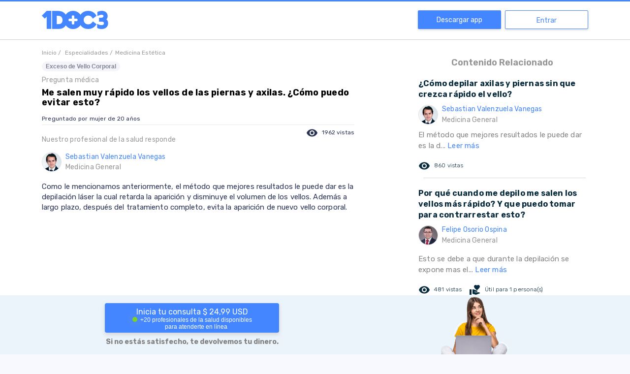

--- FILE ---
content_type: text/html; charset=utf-8
request_url: https://1doc3.com/web/ver/35810/consulta-a-mi-me-sale-muy-rapido-lo-que-es-lo-vellos-de-las-piernas-y-axilas-y-t
body_size: 27589
content:
<!doctype html>
<html data-n-head-ssr lang="es" data-n-head="%7B%22lang%22:%7B%22ssr%22:%22es%22%7D%7D">
  <head >
    <title>Me salen muy rápido los vellos de las piernas y axilas. ¿Cómo puedo evitar esto? - 1DOC3</title><meta data-n-head="ssr" charset="utf-8"><meta data-n-head="ssr" name="viewport" content="width=device-width, initial-scale=1.0, maximum-scale=1.0, user-scalable=no"><meta data-n-head="ssr" name="format-detection" content="telephone=no"><meta data-n-head="ssr" http-equiv="x-ua-compatible" content="ie=edge"><meta data-n-head="ssr" name="apple-itunes-app" content="app-id=1046993340"><meta data-n-head="ssr" name="author" content="1doc3"><meta data-n-head="ssr" data-hid="keywords" name="keywords" content=""><meta data-n-head="ssr" name="robots" data-hid="robots" content="INDEX,FOLLOW"><meta data-n-head="ssr" name="msvalidate.01" content="4559AF8A1303FF6B1A5841E03D85A1C5"><meta data-n-head="ssr" data-hid="fburl" property="og:url" content="https://www.1doc3.com/web/ver/35810/consulta-a-mi-me-sale-muy-rapido-lo-que-es-lo-vellos-de-las-piernas-y-axilas-y-t"><meta data-n-head="ssr" property="og:type" content="website"><meta data-n-head="ssr" data-hid="fbimage" property="og:image" itemprop="image primaryImageOfPage" content="https://cdn.1doc3.com/img/logo-3-perfil.png"><meta data-n-head="ssr" property="og:site_name" content="1DOC3"><meta data-n-head="ssr" property="fb:app_id" content="465775044243068"><meta data-n-head="ssr" property="twitter:account_id" content="2364242874"><meta data-n-head="ssr" name="twitter:card" content="summary_large_image"><meta data-n-head="ssr" name="twitter:url" content="https://www.1doc3.com/web/ver/35810/consulta-a-mi-me-sale-muy-rapido-lo-que-es-lo-vellos-de-las-piernas-y-axilas-y-t"><meta data-n-head="ssr" name="twitter:site" content="@doctor1doc3"><meta data-n-head="ssr" data-hid="twimage" name="twitter:image" content="https://cdn.1doc3.com/img/logo-3-perfil.png"><meta data-n-head="ssr" name="twitter:domain" content="www.1doc3.com"><meta data-n-head="ssr" data-hid="description" name="description" content="Como le mencionamos anteriormente, el m&amp;eacute;todo que mejores resultados le puede dar es la depilaci&amp;oacute;n l&amp;aacute;ser la cual retarda la aparici&amp;oacute;n y disminuye el volumen de los vellos. Adem&amp;aacute;s a largo plazo, despu&amp;eacute;s del tratamiento completo, evita la aparici&amp;oacute;n de nuevo vello corporal."><meta data-n-head="ssr" data-hid="fbtitle" property="og:title" content="Me salen muy rápido los vellos de las piernas y axilas. ¿Cómo puedo evitar esto? - 1DOC3"><meta data-n-head="ssr" data-hid="fbdescription" property="og:description" content="Como le mencionamos anteriormente, el m&amp;eacute;todo que mejores resultados le puede dar es la depilaci&amp;oacute;n l&amp;aacute;ser la cual retarda la aparici&amp;oacute;n y disminuye el volumen de los vellos. Adem&amp;aacute;s a largo plazo, despu&amp;eacute;s del tratamiento completo, evita la aparici&amp;oacute;n de nuevo vello corporal."><meta data-n-head="ssr" data-hid="twittertitle" name="twitter:title" itemprop="title name" content="Me salen muy rápido los vellos de las piernas y axilas. ¿Cómo puedo evitar esto? - 1DOC3"><meta data-n-head="ssr" data-hid="twitterdescription" name="twitter:description" itemprop="description" content="Como le mencionamos anteriormente, el m&amp;eacute;todo que mejores resultados le puede dar es la depilaci&amp;oacute;n l&amp;aacute;ser la cual retarda la aparici&amp;oacute;n y disminuye el volumen de los vellos. Adem&amp;aacute;s a largo plazo, despu&amp;eacute;s del tratamiento completo, evita la aparici&amp;oacute;n de nuevo vello corporal."><link data-n-head="ssr" rel="icon" type="image/x-icon" href="https://s3.amazonaws.com/1doc3/img/favicon.png"><link data-n-head="ssr" rel="alternate" href="https://www.1doc3.com/" hreflang="es-co"><link data-n-head="ssr" rel="icon" href="https://cdn.1doc3.com/img/favicon.png" type="image/x-icon"><link data-n-head="ssr" rel="shortcut icon" href="https://cdn.1doc3.com/img/favicon.png"><link data-n-head="ssr" rel="stylesheet" data-hid="material" media="print" onload="this.onload=null;this.removeAttribute('media');" href="https://fonts.googleapis.com/icon?family=Material+Icons|Material+Icons+Round&amp;display=swap"><link data-n-head="ssr" rel="stylesheet" data-hid="rubik" media="print" onload="this.onload=null;this.removeAttribute('media');" href="https://fonts.googleapis.com/css2?family=Rubik:wght@300;400;500;600;700&amp;display=swap"><link data-n-head="ssr" rel="preconnect" href="https://cdn.1doc3.com"><link data-n-head="ssr" rel="preconnect" href="https://fonts.googleapis.com" crossorigin="true"><link data-n-head="ssr" rel="preconnect" href="https://fonts.gstatic.com" crossorigin="true"><link data-n-head="ssr" rel="search" type="application/opensearchdescription+xml"><link data-n-head="ssr" rel="stylesheet" data-hid="icons" media="print" onload="this.onload=null;this.removeAttribute('media');" href="https://fonts.googleapis.com/css2?family=Headland+One&amp;family=Roboto&amp;display=swap"><link data-n-head="ssr" rel="stylesheet" data-hid="gfont" media="print" onload="this.onload=null;this.removeAttribute('media');" href="https://fonts.googleapis.com/css2?family=Headland+One&amp;family=Raleway&amp;family=Roboto&amp;display=swap"><link data-n-head="ssr" data-hid="canonical" rel="canonical" href="https://1doc3.com/web/ver/35810/consulta-a-mi-me-sale-muy-rapido-lo-que-es-lo-vellos-de-las-piernas-y-axilas-y-t"><script data-n-head="ssr" data-hid="structured-data" type="application/ld+json">"{\"@context\":\"htt://schema.org\",\"@type\":\"QAPage\",\"potentialAction\":{\"@type\":\"SearchAction\",\"target\":\"http://www.1doc3.com/web/similares?q={search_term_string}\",\"query-input\":\"required name=search_term_string\"},\"mainEntity\":{\"@type\":\"Question\",\"url\":\"https://1doc3.com/web/ver/35810/consulta-a-mi-me-sale-muy-rapido-lo-que-es-lo-vellos-de-las-piernas-y-axilas-y-t\",\"name\":\"Me salen muy rápido los vellos de las piernas y axilas. ¿Cómo puedo evitar esto?\",\"text\":\"\",\"answerCount\":1,\"acceptedAnswer\":{\"@type\":\"Answer\",\"text\":\"Como le mencionamos anteriormente, el m&eacute;todo que mejores resultados le puede dar es la depilaci&oacute;n l&aacute;ser la cual retarda la aparici&oacute;n y disminuye el volumen de los vellos. Adem&aacute;s a largo plazo, despu&eacute;s del tratamiento completo, evita la aparici&oacute;n de nuevo vello corporal.\",\"author\":{\"@type\":\"Person\",\"name\":\"Sebastian Valenzuela Vanegas\",\"url\":\"https://www.1doc3.com/dr/SebastianValenzuela\"},\"url\":\"https://1doc3.com/web/ver/35810/consulta-a-mi-me-sale-muy-rapido-lo-que-es-lo-vellos-de-las-piernas-y-axilas-y-t\"}},\"isAccessibleForFree\":false,\"hasPart\":{\"@type\":\"WebPageElement\",\"isAccessibleForFree\":false,\"cssSelector\":\".paywall\"}}"</script><noscript data-n-head="ssr" rel="stylesheet" href="https://fonts.googleapis.com/css2?family=Headland+One&amp;family=Roboto&amp;display=swap"></noscript><noscript data-n-head="ssr" rel="stylesheet" href="https://fonts.googleapis.com/css2?family=Headland+One&amp;family=Raleway&amp;family=Roboto&amp;display=swap"></noscript><noscript data-n-head="ssr" rel="stylesheet" href="https://fonts.googleapis.com/icon?family=Material+Icons|Material+Icons+Round"></noscript><noscript data-n-head="ssr" rel="stylesheet" href="https://fonts.googleapis.com/css2?family=Rubik:wght@300;400;500;600;700&amp;display=swap"></noscript><link rel="preload" href="/_nuxt/23cd250.js" as="script"><link rel="preload" href="/_nuxt/e042473.js" as="script"><link rel="preload" href="/_nuxt/023483d.js" as="script"><link rel="preload" href="/_nuxt/1367ad3.js" as="script"><link rel="preload" href="/_nuxt/e63c9a1.js" as="script"><link rel="preload" href="/_nuxt/57d5db3.js" as="script"><link rel="preload" href="/_nuxt/3f5e609.js" as="script"><link rel="preload" href="/_nuxt/5aa8fef.js" as="script"><link rel="preload" href="/_nuxt/57c270b.js" as="script"><style data-vue-ssr-id="4286c237:0 09345315:0 7e56e4e3:0 3eb6745b:0 01c079e8:0 f45df0d4:0 4f25f45a:0 7a173850:0 17f466ee:0 6734c3ac:0">input,select{height:40px;width:100%;border:1px solid rgba(129,136,161,.64);border-radius:4px;background-color:#fff;font-size:16px;margin:8px 0 0;padding:0 10px!important;box-sizing:border-box}input.disabled,input:disabled,select.disabled,select:disabled{background-color:#f3f3f3;color:grey}input[aria-invalid=true],select[aria-invalid=true]{animation:shake .82s cubic-bezier(.36,.07,.19,.97) both;transform:translateZ(0);backface-visibility:hidden;perspective:1000px}textarea{width:100%;border:1px solid rgba(129,136,161,.64);border-radius:4px;background-color:#fff;font-size:16px;margin:8px 0 0;padding:0 10px!important;box-sizing:border-box}textarea.disabled,textarea:disabled{background-color:#f3f3f3;color:grey}textarea[aria-invalid=true]{animation:shake .82s cubic-bezier(.36,.07,.19,.97) both;transform:translateZ(0);backface-visibility:hidden;perspective:1000px}.v-select{margin-top:8px}.v-select .vs__dropdown-toggle{border:1px solid rgba(129,136,161,.64);height:40px;border-radius:4px}.v-select .vs__dropdown-toggle input.vs__search{margin:-2px}.v-select .vs__selected{margin-top:2px}.v-select input:disabled{background-color:transparent}.v-select input::-moz-placeholder{color:#b5b5b6}.v-select input::placeholder{color:#b5b5b6}@keyframes shake{10%,90%{transform:translate3d(-1px,0,0)}20%,80%{transform:translate3d(2px,0,0)}30%,50%,70%{transform:translate3d(-4px,0,0)}40%,60%{transform:translate3d(4px,0,0)}}input::-webkit-inner-spin-button,input::-webkit-outer-spin-button{-webkit-appearance:none;margin:0}input[type=number]{-moz-appearance:textfield}.btn-primary{width:100%;height:40px;display:flex;justify-content:center;align-items:center;border:1px solid #4486ff;background-color:#4486ff;border-radius:4px;color:#fff;transition:.3s;font-weight:700;font-size:14px;padding:0 15px;cursor:pointer}.btn-primary:hover{box-shadow:0 2px 4px 0 #b8b8b8;background-color:#5e97ff}.btn-primary:disabled{border:1px solid #8dcaeb;background-color:#8dcaeb!important;cursor:not-allowed}.btn-primary:disabled:hover{border:1px solid #8dcaeb!important;box-shadow:none}.btn-outline{width:100%;height:40px;display:flex;justify-content:center;align-items:center;border-radius:4px!important;border:1px solid #4486ff;color:#4486ff;transition:.3s;cursor:pointer;background-color:transparent;font-weight:700;font-size:14px;padding:0 5px}.btn-outline:hover{background-color:#4486ff;color:#fff}.btn-danger{width:100%;height:40px;display:flex;justify-content:center;align-items:center;border:1px solid #ed5652;background-color:#ed5652;border-radius:4px;color:#fff;transition:.3s;font-weight:700;font-size:14px;padding:0 15px;cursor:pointer}.btn-danger:hover{box-shadow:0 2px 4px 0 #b8b8b8;background-color:#ef6d69}.btn-danger:disabled{border:1px solid #8dcaeb;background-color:#8dcaeb!important;cursor:not-allowed}.btn-danger:disabled:hover{border:1px solid #8dcaeb!important;box-shadow:none}.btn-secondary{width:100%;height:40px;display:flex;justify-content:center;align-items:center;border:1px solid #ff9a08;background-color:#ff9a08;border-radius:4px;color:#fff;transition:.3s;font-weight:700;font-size:14px;padding:0 15px;cursor:pointer;height:58px}.btn-secondary:hover{box-shadow:0 2px 4px 0 #b8b8b8;background-color:#ffa421}.btn-secondary:disabled{border:1px solid #8dcaeb;background-color:#8dcaeb!important;cursor:not-allowed}.btn-secondary:disabled:hover{border:1px solid #8dcaeb!important;box-shadow:none}.btn-secondary:hover{box-shadow:none;background-color:#fa3}.related-content-rc{letter-spacing:.2px;line-height:22px}@media (min-width:321px){.rc-container-hover{padding:5px}}.rc-container-hover:hover{background-color:#f4f9ff;border-radius:4px}.rc-container-hover:hover a{text-decoration:none}.rc-question{color:#0a2c3f;font-weight:bolder}.rc-answer{margin-top:8px;font-size:15px;color:#858383}.rc-actions{margin-top:16px;margin-bottom:12px;font-size:12px;font-weight:100;line-height:20px}.rc-actions .icon-like{font-size:20px;vertical-align:baseline;color:#0a2c3f}.rc-actions .icon-eye{font-size:14px;vertical-align:baseline;color:#0a2c3f}.rc-actions:after{content:"";display:block;clear:both}.rc-views{padding-right:15px;vertical-align:middle}.rc-useful-question,.rc-views{float:left;height:26px;line-height:26px;color:#0a2c3f}.rc-useful-question{padding-right:0}.rc-final{border-bottom:1px solid #dadada;margin:10px 0 10px 10px}.rc-doctor{margin-top:8px}.rc-read-more{color:#4486ff;text-decoration:none}body,html{height:100%}body{margin:0;background-color:#f7f9fe;overflow-y:auto}a,body,h1,h2,h3,h4,h5,p,span{font-family:"Rubik",sans-serif}h1,h2,h3,h4,h5{color:#001c44}label{display:block;font-weight:700;font-size:14px}a{text-decoration:none}.error{color:#ed5652;font-weight:lighter;font-size:14px}.material-icons{vertical-align:middle}.body{color:#364a67;font-size:16px;line-height:24px}.page-wrapper{padding:50px 0 0;background-color:#fff;box-sizing:border-box;display:table;width:100%;height:100%}@media screen and (min-width:768px){.page-wrapper{padding-top:83px}.page-wrapper.with-banner{padding-top:110px}}@media (max-width:767px){.page-wrapper.fixed-search-bar{padding-top:0}}.page-wrapper.with-banner{padding-top:130px}.page-wrapper.homeNavbar{padding-top:50px}.content-wrapper{display:table-row;height:100%;background-color:#fdfdff}.page-wrapper.no-content{padding-top:3px}.page-wrapper.no-navbar{padding-top:0}.clickeable{cursor:pointer}.text-center{text-align:center}.text-right{text-align:right}.action{cursor:pointer;text-decoration:none;font-size:14px;color:#001c44}button{font-family:"Rubik",sans-serif}.h-100{height:100%}@media (max-width:768px){.h-sm-100{height:100%!important}}.w-100{width:100%}hr{margin-bottom:15px;border:0;border-top:1px solid #eee}::-webkit-scrollbar{width:7px}::-webkit-scrollbar-track{background:#fff;border-radius:10px}::-webkit-scrollbar-thumb{background:#ccc;border-radius:10px}::-webkit-scrollbar-thumb:hover{background:#ccc}footer{padding-top:60px}footer img.logo{display:block;height:40px;margin-bottom:30px}footer h2{color:#8188a1;font-weight:700;font-size:14px;margin-bottom:30px}footer .site-links a{display:block;color:#2a3353;font-weight:700;font-size:16px;text-decoration:none;margin-bottom:20px}footer .site-links a:hover{color:#4486ff}footer .copyr{display:block;color:#2a3353;font-weight:700;font-size:16px;text-decoration:none;margin-bottom:20px}footer .bottom-links .app-links img{height:40px}footer .bottom-links .social-networks .line{border-top:2px solid #8188a1;margin:30px 0 15px;height:122px}footer .bottom-links .social-networks img{display:block;margin-right:20px;height:40px}.titulo-content-relacionado{color:#959393;font-weight:600;font-size:18px}.div-img-doctor,.nombre-doctor-respuesta{vertical-align:middle;display:table-cell}.nombre-doctor-respuesta{color:#4486ff;font-size:14px;letter-spacing:.24px}.especialidad-doctor{color:#9b9b9b;font-weight:400}.img-foto-small{vertical-align:middle;width:40px;height:40px;border-radius:50%;border:1px solid #ddd}.texto-gris-medium{color:#959393;font-size:14px}.btn-cargar-mas{color:#959393;background-color:#eee}a.btn-cargar-mas{padding:5px 10px;color:#fff;background-color:#f15448;border-radius:0!important}.logo-home-1doc3{text-align:center}.logo-home-1doc3 img{width:107px;margin:5px}.section{padding:0}@media (max-width:991px){.section{border-bottom:none}}@media (min-width:992px){.section{border-bottom:1px solid #e2e1e0}}img.img-fluid{max-width:100%;height:auto}.concept-itemIcon{display:none;max-width:128px;width:36px;margin-top:11px;margin-right:14px;height:30px;background-image:url([data-uri]);background-repeat:no-repeat;background-position:100% 100%;vertical-align:top;-webkit-overflow-scrolling:touch}@media (min-width:768px){.concept-itemIcon{display:inline-block}}.concept-itemTitle{display:inline-block;vertical-align:top;font-weight:700;margin-bottom:20px;margin-top:20px}.capitalize{text-transform:capitalize}.layout{padding-top:100px}.v-select.modern{margin:0;position:static;width:20px}.v-select.modern.dropdown-menu>.highlight>a{background-color:hsla(0,0%,94.9%,.7);color:#8188a1}.v-select.modern .selected-tag{color:#8188a1;font-size:14px}.v-select.modern .vs__dropdown-option:before{display:none}.v-select.modern .vs__dropdown-toggle{background-color:transparent;border:none;border-radius:0;border-bottom-left-radius:8px;border-top-left-radius:8px;padding:0;min-height:-moz-fit-content;min-height:fit-content}.v-select.modern .vs__dropdown-menu{top:56px;position:absolute;width:100%;max-height:150px;border-radius:6px}.v-select.modern .vs__selected{margin:0}.v-select.modern .vs__search{width:0}.v-select.modern .vs__selected-options{align-items:center;flex-direction:column}.v-select.modern .vs__selected-options input{margin:0;height:0;width:0}.v-select.modern .vs__actions{padding:0}.v-select.modern.vs--open .vs__selected{margin-top:0!important;opacity:1}.orange-btn{background-color:#ff9a08;text-align:center;padding:13px;border-radius:40px;color:#fff;font-family:"Raleway",sans-serif;font-size:22px;margin-top:21px;border:0;cursor:pointer}.orange-btn:hover{background-color:rgba(255,154,8,.3);color:#ff9a08}
/*!
 * Bootstrap Grid v4.6.0 (https://getbootstrap.com/)
 * Copyright 2011-2021 The Bootstrap Authors
 * Copyright 2011-2021 Twitter, Inc.
 * Licensed under MIT (https://github.com/twbs/bootstrap/blob/main/LICENSE)
 */html{box-sizing:border-box;-ms-overflow-style:scrollbar}*,:after,:before{box-sizing:inherit}.container,.container-fluid,.container-lg,.container-md,.container-sm,.container-xl{width:100%;padding-right:15px;padding-left:15px;margin-right:auto;margin-left:auto}@media (min-width:576px){.container,.container-sm{max-width:540px}}@media (min-width:768px){.container,.container-md,.container-sm{max-width:720px}}@media (min-width:992px){.container,.container-lg,.container-md,.container-sm{max-width:960px}}@media (min-width:1200px){.container,.container-lg,.container-md,.container-sm,.container-xl{max-width:1140px}}.row{display:flex;flex-wrap:wrap;margin-right:-15px;margin-left:-15px}.no-gutters{margin-right:0;margin-left:0}.no-gutters>.col,.no-gutters>[class*=col-]{padding-right:0;padding-left:0}.col,.col-1,.col-2,.col-3,.col-4,.col-5,.col-6,.col-7,.col-8,.col-9,.col-10,.col-11,.col-12,.col-auto,.col-lg,.col-lg-1,.col-lg-2,.col-lg-3,.col-lg-4,.col-lg-5,.col-lg-6,.col-lg-7,.col-lg-8,.col-lg-9,.col-lg-10,.col-lg-11,.col-lg-12,.col-lg-auto,.col-md,.col-md-1,.col-md-2,.col-md-3,.col-md-4,.col-md-5,.col-md-6,.col-md-7,.col-md-8,.col-md-9,.col-md-10,.col-md-11,.col-md-12,.col-md-auto,.col-sm,.col-sm-1,.col-sm-2,.col-sm-3,.col-sm-4,.col-sm-5,.col-sm-6,.col-sm-7,.col-sm-8,.col-sm-9,.col-sm-10,.col-sm-11,.col-sm-12,.col-sm-auto,.col-xl,.col-xl-1,.col-xl-2,.col-xl-3,.col-xl-4,.col-xl-5,.col-xl-6,.col-xl-7,.col-xl-8,.col-xl-9,.col-xl-10,.col-xl-11,.col-xl-12,.col-xl-auto{position:relative;width:100%;padding-right:15px;padding-left:15px}.col{flex-basis:0;flex-grow:1;max-width:100%}.row-cols-1>*{flex:0 0 100%;max-width:100%}.row-cols-2>*{flex:0 0 50%;max-width:50%}.row-cols-3>*{flex:0 0 33.333333%;max-width:33.333333%}.row-cols-4>*{flex:0 0 25%;max-width:25%}.row-cols-5>*{flex:0 0 20%;max-width:20%}.row-cols-6>*{flex:0 0 16.666667%;max-width:16.666667%}.col-auto{flex:0 0 auto;width:auto;max-width:100%}.col-1{flex:0 0 8.333333%;max-width:8.333333%}.col-2{flex:0 0 16.666667%;max-width:16.666667%}.col-3{flex:0 0 25%;max-width:25%}.col-4{flex:0 0 33.333333%;max-width:33.333333%}.col-5{flex:0 0 41.666667%;max-width:41.666667%}.col-6{flex:0 0 50%;max-width:50%}.col-7{flex:0 0 58.333333%;max-width:58.333333%}.col-8{flex:0 0 66.666667%;max-width:66.666667%}.col-9{flex:0 0 75%;max-width:75%}.col-10{flex:0 0 83.333333%;max-width:83.333333%}.col-11{flex:0 0 91.666667%;max-width:91.666667%}.col-12{flex:0 0 100%;max-width:100%}.order-first{order:-1}.order-last{order:13}.order-0{order:0}.order-1{order:1}.order-2{order:2}.order-3{order:3}.order-4{order:4}.order-5{order:5}.order-6{order:6}.order-7{order:7}.order-8{order:8}.order-9{order:9}.order-10{order:10}.order-11{order:11}.order-12{order:12}.offset-1{margin-left:8.333333%}.offset-2{margin-left:16.666667%}.offset-3{margin-left:25%}.offset-4{margin-left:33.333333%}.offset-5{margin-left:41.666667%}.offset-6{margin-left:50%}.offset-7{margin-left:58.333333%}.offset-8{margin-left:66.666667%}.offset-9{margin-left:75%}.offset-10{margin-left:83.333333%}.offset-11{margin-left:91.666667%}@media (min-width:576px){.col-sm{flex-basis:0;flex-grow:1;max-width:100%}.row-cols-sm-1>*{flex:0 0 100%;max-width:100%}.row-cols-sm-2>*{flex:0 0 50%;max-width:50%}.row-cols-sm-3>*{flex:0 0 33.333333%;max-width:33.333333%}.row-cols-sm-4>*{flex:0 0 25%;max-width:25%}.row-cols-sm-5>*{flex:0 0 20%;max-width:20%}.row-cols-sm-6>*{flex:0 0 16.666667%;max-width:16.666667%}.col-sm-auto{flex:0 0 auto;width:auto;max-width:100%}.col-sm-1{flex:0 0 8.333333%;max-width:8.333333%}.col-sm-2{flex:0 0 16.666667%;max-width:16.666667%}.col-sm-3{flex:0 0 25%;max-width:25%}.col-sm-4{flex:0 0 33.333333%;max-width:33.333333%}.col-sm-5{flex:0 0 41.666667%;max-width:41.666667%}.col-sm-6{flex:0 0 50%;max-width:50%}.col-sm-7{flex:0 0 58.333333%;max-width:58.333333%}.col-sm-8{flex:0 0 66.666667%;max-width:66.666667%}.col-sm-9{flex:0 0 75%;max-width:75%}.col-sm-10{flex:0 0 83.333333%;max-width:83.333333%}.col-sm-11{flex:0 0 91.666667%;max-width:91.666667%}.col-sm-12{flex:0 0 100%;max-width:100%}.order-sm-first{order:-1}.order-sm-last{order:13}.order-sm-0{order:0}.order-sm-1{order:1}.order-sm-2{order:2}.order-sm-3{order:3}.order-sm-4{order:4}.order-sm-5{order:5}.order-sm-6{order:6}.order-sm-7{order:7}.order-sm-8{order:8}.order-sm-9{order:9}.order-sm-10{order:10}.order-sm-11{order:11}.order-sm-12{order:12}.offset-sm-0{margin-left:0}.offset-sm-1{margin-left:8.333333%}.offset-sm-2{margin-left:16.666667%}.offset-sm-3{margin-left:25%}.offset-sm-4{margin-left:33.333333%}.offset-sm-5{margin-left:41.666667%}.offset-sm-6{margin-left:50%}.offset-sm-7{margin-left:58.333333%}.offset-sm-8{margin-left:66.666667%}.offset-sm-9{margin-left:75%}.offset-sm-10{margin-left:83.333333%}.offset-sm-11{margin-left:91.666667%}}@media (min-width:768px){.col-md{flex-basis:0;flex-grow:1;max-width:100%}.row-cols-md-1>*{flex:0 0 100%;max-width:100%}.row-cols-md-2>*{flex:0 0 50%;max-width:50%}.row-cols-md-3>*{flex:0 0 33.333333%;max-width:33.333333%}.row-cols-md-4>*{flex:0 0 25%;max-width:25%}.row-cols-md-5>*{flex:0 0 20%;max-width:20%}.row-cols-md-6>*{flex:0 0 16.666667%;max-width:16.666667%}.col-md-auto{flex:0 0 auto;width:auto;max-width:100%}.col-md-1{flex:0 0 8.333333%;max-width:8.333333%}.col-md-2{flex:0 0 16.666667%;max-width:16.666667%}.col-md-3{flex:0 0 25%;max-width:25%}.col-md-4{flex:0 0 33.333333%;max-width:33.333333%}.col-md-5{flex:0 0 41.666667%;max-width:41.666667%}.col-md-6{flex:0 0 50%;max-width:50%}.col-md-7{flex:0 0 58.333333%;max-width:58.333333%}.col-md-8{flex:0 0 66.666667%;max-width:66.666667%}.col-md-9{flex:0 0 75%;max-width:75%}.col-md-10{flex:0 0 83.333333%;max-width:83.333333%}.col-md-11{flex:0 0 91.666667%;max-width:91.666667%}.col-md-12{flex:0 0 100%;max-width:100%}.order-md-first{order:-1}.order-md-last{order:13}.order-md-0{order:0}.order-md-1{order:1}.order-md-2{order:2}.order-md-3{order:3}.order-md-4{order:4}.order-md-5{order:5}.order-md-6{order:6}.order-md-7{order:7}.order-md-8{order:8}.order-md-9{order:9}.order-md-10{order:10}.order-md-11{order:11}.order-md-12{order:12}.offset-md-0{margin-left:0}.offset-md-1{margin-left:8.333333%}.offset-md-2{margin-left:16.666667%}.offset-md-3{margin-left:25%}.offset-md-4{margin-left:33.333333%}.offset-md-5{margin-left:41.666667%}.offset-md-6{margin-left:50%}.offset-md-7{margin-left:58.333333%}.offset-md-8{margin-left:66.666667%}.offset-md-9{margin-left:75%}.offset-md-10{margin-left:83.333333%}.offset-md-11{margin-left:91.666667%}}@media (min-width:992px){.col-lg{flex-basis:0;flex-grow:1;max-width:100%}.row-cols-lg-1>*{flex:0 0 100%;max-width:100%}.row-cols-lg-2>*{flex:0 0 50%;max-width:50%}.row-cols-lg-3>*{flex:0 0 33.333333%;max-width:33.333333%}.row-cols-lg-4>*{flex:0 0 25%;max-width:25%}.row-cols-lg-5>*{flex:0 0 20%;max-width:20%}.row-cols-lg-6>*{flex:0 0 16.666667%;max-width:16.666667%}.col-lg-auto{flex:0 0 auto;width:auto;max-width:100%}.col-lg-1{flex:0 0 8.333333%;max-width:8.333333%}.col-lg-2{flex:0 0 16.666667%;max-width:16.666667%}.col-lg-3{flex:0 0 25%;max-width:25%}.col-lg-4{flex:0 0 33.333333%;max-width:33.333333%}.col-lg-5{flex:0 0 41.666667%;max-width:41.666667%}.col-lg-6{flex:0 0 50%;max-width:50%}.col-lg-7{flex:0 0 58.333333%;max-width:58.333333%}.col-lg-8{flex:0 0 66.666667%;max-width:66.666667%}.col-lg-9{flex:0 0 75%;max-width:75%}.col-lg-10{flex:0 0 83.333333%;max-width:83.333333%}.col-lg-11{flex:0 0 91.666667%;max-width:91.666667%}.col-lg-12{flex:0 0 100%;max-width:100%}.order-lg-first{order:-1}.order-lg-last{order:13}.order-lg-0{order:0}.order-lg-1{order:1}.order-lg-2{order:2}.order-lg-3{order:3}.order-lg-4{order:4}.order-lg-5{order:5}.order-lg-6{order:6}.order-lg-7{order:7}.order-lg-8{order:8}.order-lg-9{order:9}.order-lg-10{order:10}.order-lg-11{order:11}.order-lg-12{order:12}.offset-lg-0{margin-left:0}.offset-lg-1{margin-left:8.333333%}.offset-lg-2{margin-left:16.666667%}.offset-lg-3{margin-left:25%}.offset-lg-4{margin-left:33.333333%}.offset-lg-5{margin-left:41.666667%}.offset-lg-6{margin-left:50%}.offset-lg-7{margin-left:58.333333%}.offset-lg-8{margin-left:66.666667%}.offset-lg-9{margin-left:75%}.offset-lg-10{margin-left:83.333333%}.offset-lg-11{margin-left:91.666667%}}@media (min-width:1200px){.col-xl{flex-basis:0;flex-grow:1;max-width:100%}.row-cols-xl-1>*{flex:0 0 100%;max-width:100%}.row-cols-xl-2>*{flex:0 0 50%;max-width:50%}.row-cols-xl-3>*{flex:0 0 33.333333%;max-width:33.333333%}.row-cols-xl-4>*{flex:0 0 25%;max-width:25%}.row-cols-xl-5>*{flex:0 0 20%;max-width:20%}.row-cols-xl-6>*{flex:0 0 16.666667%;max-width:16.666667%}.col-xl-auto{flex:0 0 auto;width:auto;max-width:100%}.col-xl-1{flex:0 0 8.333333%;max-width:8.333333%}.col-xl-2{flex:0 0 16.666667%;max-width:16.666667%}.col-xl-3{flex:0 0 25%;max-width:25%}.col-xl-4{flex:0 0 33.333333%;max-width:33.333333%}.col-xl-5{flex:0 0 41.666667%;max-width:41.666667%}.col-xl-6{flex:0 0 50%;max-width:50%}.col-xl-7{flex:0 0 58.333333%;max-width:58.333333%}.col-xl-8{flex:0 0 66.666667%;max-width:66.666667%}.col-xl-9{flex:0 0 75%;max-width:75%}.col-xl-10{flex:0 0 83.333333%;max-width:83.333333%}.col-xl-11{flex:0 0 91.666667%;max-width:91.666667%}.col-xl-12{flex:0 0 100%;max-width:100%}.order-xl-first{order:-1}.order-xl-last{order:13}.order-xl-0{order:0}.order-xl-1{order:1}.order-xl-2{order:2}.order-xl-3{order:3}.order-xl-4{order:4}.order-xl-5{order:5}.order-xl-6{order:6}.order-xl-7{order:7}.order-xl-8{order:8}.order-xl-9{order:9}.order-xl-10{order:10}.order-xl-11{order:11}.order-xl-12{order:12}.offset-xl-0{margin-left:0}.offset-xl-1{margin-left:8.333333%}.offset-xl-2{margin-left:16.666667%}.offset-xl-3{margin-left:25%}.offset-xl-4{margin-left:33.333333%}.offset-xl-5{margin-left:41.666667%}.offset-xl-6{margin-left:50%}.offset-xl-7{margin-left:58.333333%}.offset-xl-8{margin-left:66.666667%}.offset-xl-9{margin-left:75%}.offset-xl-10{margin-left:83.333333%}.offset-xl-11{margin-left:91.666667%}}.d-none{display:none!important}.d-inline{display:inline!important}.d-inline-block{display:inline-block!important}.d-block{display:block!important}.d-table{display:table!important}.d-table-row{display:table-row!important}.d-table-cell{display:table-cell!important}.d-flex{display:flex!important}.d-inline-flex{display:inline-flex!important}@media (min-width:576px){.d-sm-none{display:none!important}.d-sm-inline{display:inline!important}.d-sm-inline-block{display:inline-block!important}.d-sm-block{display:block!important}.d-sm-table{display:table!important}.d-sm-table-row{display:table-row!important}.d-sm-table-cell{display:table-cell!important}.d-sm-flex{display:flex!important}.d-sm-inline-flex{display:inline-flex!important}}@media (min-width:768px){.d-md-none{display:none!important}.d-md-inline{display:inline!important}.d-md-inline-block{display:inline-block!important}.d-md-block{display:block!important}.d-md-table{display:table!important}.d-md-table-row{display:table-row!important}.d-md-table-cell{display:table-cell!important}.d-md-flex{display:flex!important}.d-md-inline-flex{display:inline-flex!important}}@media (min-width:992px){.d-lg-none{display:none!important}.d-lg-inline{display:inline!important}.d-lg-inline-block{display:inline-block!important}.d-lg-block{display:block!important}.d-lg-table{display:table!important}.d-lg-table-row{display:table-row!important}.d-lg-table-cell{display:table-cell!important}.d-lg-flex{display:flex!important}.d-lg-inline-flex{display:inline-flex!important}}@media (min-width:1200px){.d-xl-none{display:none!important}.d-xl-inline{display:inline!important}.d-xl-inline-block{display:inline-block!important}.d-xl-block{display:block!important}.d-xl-table{display:table!important}.d-xl-table-row{display:table-row!important}.d-xl-table-cell{display:table-cell!important}.d-xl-flex{display:flex!important}.d-xl-inline-flex{display:inline-flex!important}}@media print{.d-print-none{display:none!important}.d-print-inline{display:inline!important}.d-print-inline-block{display:inline-block!important}.d-print-block{display:block!important}.d-print-table{display:table!important}.d-print-table-row{display:table-row!important}.d-print-table-cell{display:table-cell!important}.d-print-flex{display:flex!important}.d-print-inline-flex{display:inline-flex!important}}.flex-row{flex-direction:row!important}.flex-column{flex-direction:column!important}.flex-row-reverse{flex-direction:row-reverse!important}.flex-column-reverse{flex-direction:column-reverse!important}.flex-wrap{flex-wrap:wrap!important}.flex-nowrap{flex-wrap:nowrap!important}.flex-wrap-reverse{flex-wrap:wrap-reverse!important}.flex-fill{flex:1 1 auto!important}.flex-grow-0{flex-grow:0!important}.flex-grow-1{flex-grow:1!important}.flex-shrink-0{flex-shrink:0!important}.flex-shrink-1{flex-shrink:1!important}.justify-content-start{justify-content:flex-start!important}.justify-content-end{justify-content:flex-end!important}.justify-content-center{justify-content:center!important}.justify-content-between{justify-content:space-between!important}.justify-content-around{justify-content:space-around!important}.align-items-start{align-items:flex-start!important}.align-items-end{align-items:flex-end!important}.align-items-center{align-items:center!important}.align-items-baseline{align-items:baseline!important}.align-items-stretch{align-items:stretch!important}.align-content-start{align-content:flex-start!important}.align-content-end{align-content:flex-end!important}.align-content-center{align-content:center!important}.align-content-between{align-content:space-between!important}.align-content-around{align-content:space-around!important}.align-content-stretch{align-content:stretch!important}.align-self-auto{align-self:auto!important}.align-self-start{align-self:flex-start!important}.align-self-end{align-self:flex-end!important}.align-self-center{align-self:center!important}.align-self-baseline{align-self:baseline!important}.align-self-stretch{align-self:stretch!important}@media (min-width:576px){.flex-sm-row{flex-direction:row!important}.flex-sm-column{flex-direction:column!important}.flex-sm-row-reverse{flex-direction:row-reverse!important}.flex-sm-column-reverse{flex-direction:column-reverse!important}.flex-sm-wrap{flex-wrap:wrap!important}.flex-sm-nowrap{flex-wrap:nowrap!important}.flex-sm-wrap-reverse{flex-wrap:wrap-reverse!important}.flex-sm-fill{flex:1 1 auto!important}.flex-sm-grow-0{flex-grow:0!important}.flex-sm-grow-1{flex-grow:1!important}.flex-sm-shrink-0{flex-shrink:0!important}.flex-sm-shrink-1{flex-shrink:1!important}.justify-content-sm-start{justify-content:flex-start!important}.justify-content-sm-end{justify-content:flex-end!important}.justify-content-sm-center{justify-content:center!important}.justify-content-sm-between{justify-content:space-between!important}.justify-content-sm-around{justify-content:space-around!important}.align-items-sm-start{align-items:flex-start!important}.align-items-sm-end{align-items:flex-end!important}.align-items-sm-center{align-items:center!important}.align-items-sm-baseline{align-items:baseline!important}.align-items-sm-stretch{align-items:stretch!important}.align-content-sm-start{align-content:flex-start!important}.align-content-sm-end{align-content:flex-end!important}.align-content-sm-center{align-content:center!important}.align-content-sm-between{align-content:space-between!important}.align-content-sm-around{align-content:space-around!important}.align-content-sm-stretch{align-content:stretch!important}.align-self-sm-auto{align-self:auto!important}.align-self-sm-start{align-self:flex-start!important}.align-self-sm-end{align-self:flex-end!important}.align-self-sm-center{align-self:center!important}.align-self-sm-baseline{align-self:baseline!important}.align-self-sm-stretch{align-self:stretch!important}}@media (min-width:768px){.flex-md-row{flex-direction:row!important}.flex-md-column{flex-direction:column!important}.flex-md-row-reverse{flex-direction:row-reverse!important}.flex-md-column-reverse{flex-direction:column-reverse!important}.flex-md-wrap{flex-wrap:wrap!important}.flex-md-nowrap{flex-wrap:nowrap!important}.flex-md-wrap-reverse{flex-wrap:wrap-reverse!important}.flex-md-fill{flex:1 1 auto!important}.flex-md-grow-0{flex-grow:0!important}.flex-md-grow-1{flex-grow:1!important}.flex-md-shrink-0{flex-shrink:0!important}.flex-md-shrink-1{flex-shrink:1!important}.justify-content-md-start{justify-content:flex-start!important}.justify-content-md-end{justify-content:flex-end!important}.justify-content-md-center{justify-content:center!important}.justify-content-md-between{justify-content:space-between!important}.justify-content-md-around{justify-content:space-around!important}.align-items-md-start{align-items:flex-start!important}.align-items-md-end{align-items:flex-end!important}.align-items-md-center{align-items:center!important}.align-items-md-baseline{align-items:baseline!important}.align-items-md-stretch{align-items:stretch!important}.align-content-md-start{align-content:flex-start!important}.align-content-md-end{align-content:flex-end!important}.align-content-md-center{align-content:center!important}.align-content-md-between{align-content:space-between!important}.align-content-md-around{align-content:space-around!important}.align-content-md-stretch{align-content:stretch!important}.align-self-md-auto{align-self:auto!important}.align-self-md-start{align-self:flex-start!important}.align-self-md-end{align-self:flex-end!important}.align-self-md-center{align-self:center!important}.align-self-md-baseline{align-self:baseline!important}.align-self-md-stretch{align-self:stretch!important}}@media (min-width:992px){.flex-lg-row{flex-direction:row!important}.flex-lg-column{flex-direction:column!important}.flex-lg-row-reverse{flex-direction:row-reverse!important}.flex-lg-column-reverse{flex-direction:column-reverse!important}.flex-lg-wrap{flex-wrap:wrap!important}.flex-lg-nowrap{flex-wrap:nowrap!important}.flex-lg-wrap-reverse{flex-wrap:wrap-reverse!important}.flex-lg-fill{flex:1 1 auto!important}.flex-lg-grow-0{flex-grow:0!important}.flex-lg-grow-1{flex-grow:1!important}.flex-lg-shrink-0{flex-shrink:0!important}.flex-lg-shrink-1{flex-shrink:1!important}.justify-content-lg-start{justify-content:flex-start!important}.justify-content-lg-end{justify-content:flex-end!important}.justify-content-lg-center{justify-content:center!important}.justify-content-lg-between{justify-content:space-between!important}.justify-content-lg-around{justify-content:space-around!important}.align-items-lg-start{align-items:flex-start!important}.align-items-lg-end{align-items:flex-end!important}.align-items-lg-center{align-items:center!important}.align-items-lg-baseline{align-items:baseline!important}.align-items-lg-stretch{align-items:stretch!important}.align-content-lg-start{align-content:flex-start!important}.align-content-lg-end{align-content:flex-end!important}.align-content-lg-center{align-content:center!important}.align-content-lg-between{align-content:space-between!important}.align-content-lg-around{align-content:space-around!important}.align-content-lg-stretch{align-content:stretch!important}.align-self-lg-auto{align-self:auto!important}.align-self-lg-start{align-self:flex-start!important}.align-self-lg-end{align-self:flex-end!important}.align-self-lg-center{align-self:center!important}.align-self-lg-baseline{align-self:baseline!important}.align-self-lg-stretch{align-self:stretch!important}}@media (min-width:1200px){.flex-xl-row{flex-direction:row!important}.flex-xl-column{flex-direction:column!important}.flex-xl-row-reverse{flex-direction:row-reverse!important}.flex-xl-column-reverse{flex-direction:column-reverse!important}.flex-xl-wrap{flex-wrap:wrap!important}.flex-xl-nowrap{flex-wrap:nowrap!important}.flex-xl-wrap-reverse{flex-wrap:wrap-reverse!important}.flex-xl-fill{flex:1 1 auto!important}.flex-xl-grow-0{flex-grow:0!important}.flex-xl-grow-1{flex-grow:1!important}.flex-xl-shrink-0{flex-shrink:0!important}.flex-xl-shrink-1{flex-shrink:1!important}.justify-content-xl-start{justify-content:flex-start!important}.justify-content-xl-end{justify-content:flex-end!important}.justify-content-xl-center{justify-content:center!important}.justify-content-xl-between{justify-content:space-between!important}.justify-content-xl-around{justify-content:space-around!important}.align-items-xl-start{align-items:flex-start!important}.align-items-xl-end{align-items:flex-end!important}.align-items-xl-center{align-items:center!important}.align-items-xl-baseline{align-items:baseline!important}.align-items-xl-stretch{align-items:stretch!important}.align-content-xl-start{align-content:flex-start!important}.align-content-xl-end{align-content:flex-end!important}.align-content-xl-center{align-content:center!important}.align-content-xl-between{align-content:space-between!important}.align-content-xl-around{align-content:space-around!important}.align-content-xl-stretch{align-content:stretch!important}.align-self-xl-auto{align-self:auto!important}.align-self-xl-start{align-self:flex-start!important}.align-self-xl-end{align-self:flex-end!important}.align-self-xl-center{align-self:center!important}.align-self-xl-baseline{align-self:baseline!important}.align-self-xl-stretch{align-self:stretch!important}}.m-0{margin:0!important}.mt-0,.my-0{margin-top:0!important}.mr-0,.mx-0{margin-right:0!important}.mb-0,.my-0{margin-bottom:0!important}.ml-0,.mx-0{margin-left:0!important}.m-1{margin:.25rem!important}.mt-1,.my-1{margin-top:.25rem!important}.mr-1,.mx-1{margin-right:.25rem!important}.mb-1,.my-1{margin-bottom:.25rem!important}.ml-1,.mx-1{margin-left:.25rem!important}.m-2{margin:.5rem!important}.mt-2,.my-2{margin-top:.5rem!important}.mr-2,.mx-2{margin-right:.5rem!important}.mb-2,.my-2{margin-bottom:.5rem!important}.ml-2,.mx-2{margin-left:.5rem!important}.m-3{margin:1rem!important}.mt-3,.my-3{margin-top:1rem!important}.mr-3,.mx-3{margin-right:1rem!important}.mb-3,.my-3{margin-bottom:1rem!important}.ml-3,.mx-3{margin-left:1rem!important}.m-4{margin:1.5rem!important}.mt-4,.my-4{margin-top:1.5rem!important}.mr-4,.mx-4{margin-right:1.5rem!important}.mb-4,.my-4{margin-bottom:1.5rem!important}.ml-4,.mx-4{margin-left:1.5rem!important}.m-5{margin:3rem!important}.mt-5,.my-5{margin-top:3rem!important}.mr-5,.mx-5{margin-right:3rem!important}.mb-5,.my-5{margin-bottom:3rem!important}.ml-5,.mx-5{margin-left:3rem!important}.p-0{padding:0!important}.pt-0,.py-0{padding-top:0!important}.pr-0,.px-0{padding-right:0!important}.pb-0,.py-0{padding-bottom:0!important}.pl-0,.px-0{padding-left:0!important}.p-1{padding:.25rem!important}.pt-1,.py-1{padding-top:.25rem!important}.pr-1,.px-1{padding-right:.25rem!important}.pb-1,.py-1{padding-bottom:.25rem!important}.pl-1,.px-1{padding-left:.25rem!important}.p-2{padding:.5rem!important}.pt-2,.py-2{padding-top:.5rem!important}.pr-2,.px-2{padding-right:.5rem!important}.pb-2,.py-2{padding-bottom:.5rem!important}.pl-2,.px-2{padding-left:.5rem!important}.p-3{padding:1rem!important}.pt-3,.py-3{padding-top:1rem!important}.pr-3,.px-3{padding-right:1rem!important}.pb-3,.py-3{padding-bottom:1rem!important}.pl-3,.px-3{padding-left:1rem!important}.p-4{padding:1.5rem!important}.pt-4,.py-4{padding-top:1.5rem!important}.pr-4,.px-4{padding-right:1.5rem!important}.pb-4,.py-4{padding-bottom:1.5rem!important}.pl-4,.px-4{padding-left:1.5rem!important}.p-5{padding:3rem!important}.pt-5,.py-5{padding-top:3rem!important}.pr-5,.px-5{padding-right:3rem!important}.pb-5,.py-5{padding-bottom:3rem!important}.pl-5,.px-5{padding-left:3rem!important}.m-n1{margin:-.25rem!important}.mt-n1,.my-n1{margin-top:-.25rem!important}.mr-n1,.mx-n1{margin-right:-.25rem!important}.mb-n1,.my-n1{margin-bottom:-.25rem!important}.ml-n1,.mx-n1{margin-left:-.25rem!important}.m-n2{margin:-.5rem!important}.mt-n2,.my-n2{margin-top:-.5rem!important}.mr-n2,.mx-n2{margin-right:-.5rem!important}.mb-n2,.my-n2{margin-bottom:-.5rem!important}.ml-n2,.mx-n2{margin-left:-.5rem!important}.m-n3{margin:-1rem!important}.mt-n3,.my-n3{margin-top:-1rem!important}.mr-n3,.mx-n3{margin-right:-1rem!important}.mb-n3,.my-n3{margin-bottom:-1rem!important}.ml-n3,.mx-n3{margin-left:-1rem!important}.m-n4{margin:-1.5rem!important}.mt-n4,.my-n4{margin-top:-1.5rem!important}.mr-n4,.mx-n4{margin-right:-1.5rem!important}.mb-n4,.my-n4{margin-bottom:-1.5rem!important}.ml-n4,.mx-n4{margin-left:-1.5rem!important}.m-n5{margin:-3rem!important}.mt-n5,.my-n5{margin-top:-3rem!important}.mr-n5,.mx-n5{margin-right:-3rem!important}.mb-n5,.my-n5{margin-bottom:-3rem!important}.ml-n5,.mx-n5{margin-left:-3rem!important}.m-auto{margin:auto!important}.mt-auto,.my-auto{margin-top:auto!important}.mr-auto,.mx-auto{margin-right:auto!important}.mb-auto,.my-auto{margin-bottom:auto!important}.ml-auto,.mx-auto{margin-left:auto!important}@media (min-width:576px){.m-sm-0{margin:0!important}.mt-sm-0,.my-sm-0{margin-top:0!important}.mr-sm-0,.mx-sm-0{margin-right:0!important}.mb-sm-0,.my-sm-0{margin-bottom:0!important}.ml-sm-0,.mx-sm-0{margin-left:0!important}.m-sm-1{margin:.25rem!important}.mt-sm-1,.my-sm-1{margin-top:.25rem!important}.mr-sm-1,.mx-sm-1{margin-right:.25rem!important}.mb-sm-1,.my-sm-1{margin-bottom:.25rem!important}.ml-sm-1,.mx-sm-1{margin-left:.25rem!important}.m-sm-2{margin:.5rem!important}.mt-sm-2,.my-sm-2{margin-top:.5rem!important}.mr-sm-2,.mx-sm-2{margin-right:.5rem!important}.mb-sm-2,.my-sm-2{margin-bottom:.5rem!important}.ml-sm-2,.mx-sm-2{margin-left:.5rem!important}.m-sm-3{margin:1rem!important}.mt-sm-3,.my-sm-3{margin-top:1rem!important}.mr-sm-3,.mx-sm-3{margin-right:1rem!important}.mb-sm-3,.my-sm-3{margin-bottom:1rem!important}.ml-sm-3,.mx-sm-3{margin-left:1rem!important}.m-sm-4{margin:1.5rem!important}.mt-sm-4,.my-sm-4{margin-top:1.5rem!important}.mr-sm-4,.mx-sm-4{margin-right:1.5rem!important}.mb-sm-4,.my-sm-4{margin-bottom:1.5rem!important}.ml-sm-4,.mx-sm-4{margin-left:1.5rem!important}.m-sm-5{margin:3rem!important}.mt-sm-5,.my-sm-5{margin-top:3rem!important}.mr-sm-5,.mx-sm-5{margin-right:3rem!important}.mb-sm-5,.my-sm-5{margin-bottom:3rem!important}.ml-sm-5,.mx-sm-5{margin-left:3rem!important}.p-sm-0{padding:0!important}.pt-sm-0,.py-sm-0{padding-top:0!important}.pr-sm-0,.px-sm-0{padding-right:0!important}.pb-sm-0,.py-sm-0{padding-bottom:0!important}.pl-sm-0,.px-sm-0{padding-left:0!important}.p-sm-1{padding:.25rem!important}.pt-sm-1,.py-sm-1{padding-top:.25rem!important}.pr-sm-1,.px-sm-1{padding-right:.25rem!important}.pb-sm-1,.py-sm-1{padding-bottom:.25rem!important}.pl-sm-1,.px-sm-1{padding-left:.25rem!important}.p-sm-2{padding:.5rem!important}.pt-sm-2,.py-sm-2{padding-top:.5rem!important}.pr-sm-2,.px-sm-2{padding-right:.5rem!important}.pb-sm-2,.py-sm-2{padding-bottom:.5rem!important}.pl-sm-2,.px-sm-2{padding-left:.5rem!important}.p-sm-3{padding:1rem!important}.pt-sm-3,.py-sm-3{padding-top:1rem!important}.pr-sm-3,.px-sm-3{padding-right:1rem!important}.pb-sm-3,.py-sm-3{padding-bottom:1rem!important}.pl-sm-3,.px-sm-3{padding-left:1rem!important}.p-sm-4{padding:1.5rem!important}.pt-sm-4,.py-sm-4{padding-top:1.5rem!important}.pr-sm-4,.px-sm-4{padding-right:1.5rem!important}.pb-sm-4,.py-sm-4{padding-bottom:1.5rem!important}.pl-sm-4,.px-sm-4{padding-left:1.5rem!important}.p-sm-5{padding:3rem!important}.pt-sm-5,.py-sm-5{padding-top:3rem!important}.pr-sm-5,.px-sm-5{padding-right:3rem!important}.pb-sm-5,.py-sm-5{padding-bottom:3rem!important}.pl-sm-5,.px-sm-5{padding-left:3rem!important}.m-sm-n1{margin:-.25rem!important}.mt-sm-n1,.my-sm-n1{margin-top:-.25rem!important}.mr-sm-n1,.mx-sm-n1{margin-right:-.25rem!important}.mb-sm-n1,.my-sm-n1{margin-bottom:-.25rem!important}.ml-sm-n1,.mx-sm-n1{margin-left:-.25rem!important}.m-sm-n2{margin:-.5rem!important}.mt-sm-n2,.my-sm-n2{margin-top:-.5rem!important}.mr-sm-n2,.mx-sm-n2{margin-right:-.5rem!important}.mb-sm-n2,.my-sm-n2{margin-bottom:-.5rem!important}.ml-sm-n2,.mx-sm-n2{margin-left:-.5rem!important}.m-sm-n3{margin:-1rem!important}.mt-sm-n3,.my-sm-n3{margin-top:-1rem!important}.mr-sm-n3,.mx-sm-n3{margin-right:-1rem!important}.mb-sm-n3,.my-sm-n3{margin-bottom:-1rem!important}.ml-sm-n3,.mx-sm-n3{margin-left:-1rem!important}.m-sm-n4{margin:-1.5rem!important}.mt-sm-n4,.my-sm-n4{margin-top:-1.5rem!important}.mr-sm-n4,.mx-sm-n4{margin-right:-1.5rem!important}.mb-sm-n4,.my-sm-n4{margin-bottom:-1.5rem!important}.ml-sm-n4,.mx-sm-n4{margin-left:-1.5rem!important}.m-sm-n5{margin:-3rem!important}.mt-sm-n5,.my-sm-n5{margin-top:-3rem!important}.mr-sm-n5,.mx-sm-n5{margin-right:-3rem!important}.mb-sm-n5,.my-sm-n5{margin-bottom:-3rem!important}.ml-sm-n5,.mx-sm-n5{margin-left:-3rem!important}.m-sm-auto{margin:auto!important}.mt-sm-auto,.my-sm-auto{margin-top:auto!important}.mr-sm-auto,.mx-sm-auto{margin-right:auto!important}.mb-sm-auto,.my-sm-auto{margin-bottom:auto!important}.ml-sm-auto,.mx-sm-auto{margin-left:auto!important}}@media (min-width:768px){.m-md-0{margin:0!important}.mt-md-0,.my-md-0{margin-top:0!important}.mr-md-0,.mx-md-0{margin-right:0!important}.mb-md-0,.my-md-0{margin-bottom:0!important}.ml-md-0,.mx-md-0{margin-left:0!important}.m-md-1{margin:.25rem!important}.mt-md-1,.my-md-1{margin-top:.25rem!important}.mr-md-1,.mx-md-1{margin-right:.25rem!important}.mb-md-1,.my-md-1{margin-bottom:.25rem!important}.ml-md-1,.mx-md-1{margin-left:.25rem!important}.m-md-2{margin:.5rem!important}.mt-md-2,.my-md-2{margin-top:.5rem!important}.mr-md-2,.mx-md-2{margin-right:.5rem!important}.mb-md-2,.my-md-2{margin-bottom:.5rem!important}.ml-md-2,.mx-md-2{margin-left:.5rem!important}.m-md-3{margin:1rem!important}.mt-md-3,.my-md-3{margin-top:1rem!important}.mr-md-3,.mx-md-3{margin-right:1rem!important}.mb-md-3,.my-md-3{margin-bottom:1rem!important}.ml-md-3,.mx-md-3{margin-left:1rem!important}.m-md-4{margin:1.5rem!important}.mt-md-4,.my-md-4{margin-top:1.5rem!important}.mr-md-4,.mx-md-4{margin-right:1.5rem!important}.mb-md-4,.my-md-4{margin-bottom:1.5rem!important}.ml-md-4,.mx-md-4{margin-left:1.5rem!important}.m-md-5{margin:3rem!important}.mt-md-5,.my-md-5{margin-top:3rem!important}.mr-md-5,.mx-md-5{margin-right:3rem!important}.mb-md-5,.my-md-5{margin-bottom:3rem!important}.ml-md-5,.mx-md-5{margin-left:3rem!important}.p-md-0{padding:0!important}.pt-md-0,.py-md-0{padding-top:0!important}.pr-md-0,.px-md-0{padding-right:0!important}.pb-md-0,.py-md-0{padding-bottom:0!important}.pl-md-0,.px-md-0{padding-left:0!important}.p-md-1{padding:.25rem!important}.pt-md-1,.py-md-1{padding-top:.25rem!important}.pr-md-1,.px-md-1{padding-right:.25rem!important}.pb-md-1,.py-md-1{padding-bottom:.25rem!important}.pl-md-1,.px-md-1{padding-left:.25rem!important}.p-md-2{padding:.5rem!important}.pt-md-2,.py-md-2{padding-top:.5rem!important}.pr-md-2,.px-md-2{padding-right:.5rem!important}.pb-md-2,.py-md-2{padding-bottom:.5rem!important}.pl-md-2,.px-md-2{padding-left:.5rem!important}.p-md-3{padding:1rem!important}.pt-md-3,.py-md-3{padding-top:1rem!important}.pr-md-3,.px-md-3{padding-right:1rem!important}.pb-md-3,.py-md-3{padding-bottom:1rem!important}.pl-md-3,.px-md-3{padding-left:1rem!important}.p-md-4{padding:1.5rem!important}.pt-md-4,.py-md-4{padding-top:1.5rem!important}.pr-md-4,.px-md-4{padding-right:1.5rem!important}.pb-md-4,.py-md-4{padding-bottom:1.5rem!important}.pl-md-4,.px-md-4{padding-left:1.5rem!important}.p-md-5{padding:3rem!important}.pt-md-5,.py-md-5{padding-top:3rem!important}.pr-md-5,.px-md-5{padding-right:3rem!important}.pb-md-5,.py-md-5{padding-bottom:3rem!important}.pl-md-5,.px-md-5{padding-left:3rem!important}.m-md-n1{margin:-.25rem!important}.mt-md-n1,.my-md-n1{margin-top:-.25rem!important}.mr-md-n1,.mx-md-n1{margin-right:-.25rem!important}.mb-md-n1,.my-md-n1{margin-bottom:-.25rem!important}.ml-md-n1,.mx-md-n1{margin-left:-.25rem!important}.m-md-n2{margin:-.5rem!important}.mt-md-n2,.my-md-n2{margin-top:-.5rem!important}.mr-md-n2,.mx-md-n2{margin-right:-.5rem!important}.mb-md-n2,.my-md-n2{margin-bottom:-.5rem!important}.ml-md-n2,.mx-md-n2{margin-left:-.5rem!important}.m-md-n3{margin:-1rem!important}.mt-md-n3,.my-md-n3{margin-top:-1rem!important}.mr-md-n3,.mx-md-n3{margin-right:-1rem!important}.mb-md-n3,.my-md-n3{margin-bottom:-1rem!important}.ml-md-n3,.mx-md-n3{margin-left:-1rem!important}.m-md-n4{margin:-1.5rem!important}.mt-md-n4,.my-md-n4{margin-top:-1.5rem!important}.mr-md-n4,.mx-md-n4{margin-right:-1.5rem!important}.mb-md-n4,.my-md-n4{margin-bottom:-1.5rem!important}.ml-md-n4,.mx-md-n4{margin-left:-1.5rem!important}.m-md-n5{margin:-3rem!important}.mt-md-n5,.my-md-n5{margin-top:-3rem!important}.mr-md-n5,.mx-md-n5{margin-right:-3rem!important}.mb-md-n5,.my-md-n5{margin-bottom:-3rem!important}.ml-md-n5,.mx-md-n5{margin-left:-3rem!important}.m-md-auto{margin:auto!important}.mt-md-auto,.my-md-auto{margin-top:auto!important}.mr-md-auto,.mx-md-auto{margin-right:auto!important}.mb-md-auto,.my-md-auto{margin-bottom:auto!important}.ml-md-auto,.mx-md-auto{margin-left:auto!important}}@media (min-width:992px){.m-lg-0{margin:0!important}.mt-lg-0,.my-lg-0{margin-top:0!important}.mr-lg-0,.mx-lg-0{margin-right:0!important}.mb-lg-0,.my-lg-0{margin-bottom:0!important}.ml-lg-0,.mx-lg-0{margin-left:0!important}.m-lg-1{margin:.25rem!important}.mt-lg-1,.my-lg-1{margin-top:.25rem!important}.mr-lg-1,.mx-lg-1{margin-right:.25rem!important}.mb-lg-1,.my-lg-1{margin-bottom:.25rem!important}.ml-lg-1,.mx-lg-1{margin-left:.25rem!important}.m-lg-2{margin:.5rem!important}.mt-lg-2,.my-lg-2{margin-top:.5rem!important}.mr-lg-2,.mx-lg-2{margin-right:.5rem!important}.mb-lg-2,.my-lg-2{margin-bottom:.5rem!important}.ml-lg-2,.mx-lg-2{margin-left:.5rem!important}.m-lg-3{margin:1rem!important}.mt-lg-3,.my-lg-3{margin-top:1rem!important}.mr-lg-3,.mx-lg-3{margin-right:1rem!important}.mb-lg-3,.my-lg-3{margin-bottom:1rem!important}.ml-lg-3,.mx-lg-3{margin-left:1rem!important}.m-lg-4{margin:1.5rem!important}.mt-lg-4,.my-lg-4{margin-top:1.5rem!important}.mr-lg-4,.mx-lg-4{margin-right:1.5rem!important}.mb-lg-4,.my-lg-4{margin-bottom:1.5rem!important}.ml-lg-4,.mx-lg-4{margin-left:1.5rem!important}.m-lg-5{margin:3rem!important}.mt-lg-5,.my-lg-5{margin-top:3rem!important}.mr-lg-5,.mx-lg-5{margin-right:3rem!important}.mb-lg-5,.my-lg-5{margin-bottom:3rem!important}.ml-lg-5,.mx-lg-5{margin-left:3rem!important}.p-lg-0{padding:0!important}.pt-lg-0,.py-lg-0{padding-top:0!important}.pr-lg-0,.px-lg-0{padding-right:0!important}.pb-lg-0,.py-lg-0{padding-bottom:0!important}.pl-lg-0,.px-lg-0{padding-left:0!important}.p-lg-1{padding:.25rem!important}.pt-lg-1,.py-lg-1{padding-top:.25rem!important}.pr-lg-1,.px-lg-1{padding-right:.25rem!important}.pb-lg-1,.py-lg-1{padding-bottom:.25rem!important}.pl-lg-1,.px-lg-1{padding-left:.25rem!important}.p-lg-2{padding:.5rem!important}.pt-lg-2,.py-lg-2{padding-top:.5rem!important}.pr-lg-2,.px-lg-2{padding-right:.5rem!important}.pb-lg-2,.py-lg-2{padding-bottom:.5rem!important}.pl-lg-2,.px-lg-2{padding-left:.5rem!important}.p-lg-3{padding:1rem!important}.pt-lg-3,.py-lg-3{padding-top:1rem!important}.pr-lg-3,.px-lg-3{padding-right:1rem!important}.pb-lg-3,.py-lg-3{padding-bottom:1rem!important}.pl-lg-3,.px-lg-3{padding-left:1rem!important}.p-lg-4{padding:1.5rem!important}.pt-lg-4,.py-lg-4{padding-top:1.5rem!important}.pr-lg-4,.px-lg-4{padding-right:1.5rem!important}.pb-lg-4,.py-lg-4{padding-bottom:1.5rem!important}.pl-lg-4,.px-lg-4{padding-left:1.5rem!important}.p-lg-5{padding:3rem!important}.pt-lg-5,.py-lg-5{padding-top:3rem!important}.pr-lg-5,.px-lg-5{padding-right:3rem!important}.pb-lg-5,.py-lg-5{padding-bottom:3rem!important}.pl-lg-5,.px-lg-5{padding-left:3rem!important}.m-lg-n1{margin:-.25rem!important}.mt-lg-n1,.my-lg-n1{margin-top:-.25rem!important}.mr-lg-n1,.mx-lg-n1{margin-right:-.25rem!important}.mb-lg-n1,.my-lg-n1{margin-bottom:-.25rem!important}.ml-lg-n1,.mx-lg-n1{margin-left:-.25rem!important}.m-lg-n2{margin:-.5rem!important}.mt-lg-n2,.my-lg-n2{margin-top:-.5rem!important}.mr-lg-n2,.mx-lg-n2{margin-right:-.5rem!important}.mb-lg-n2,.my-lg-n2{margin-bottom:-.5rem!important}.ml-lg-n2,.mx-lg-n2{margin-left:-.5rem!important}.m-lg-n3{margin:-1rem!important}.mt-lg-n3,.my-lg-n3{margin-top:-1rem!important}.mr-lg-n3,.mx-lg-n3{margin-right:-1rem!important}.mb-lg-n3,.my-lg-n3{margin-bottom:-1rem!important}.ml-lg-n3,.mx-lg-n3{margin-left:-1rem!important}.m-lg-n4{margin:-1.5rem!important}.mt-lg-n4,.my-lg-n4{margin-top:-1.5rem!important}.mr-lg-n4,.mx-lg-n4{margin-right:-1.5rem!important}.mb-lg-n4,.my-lg-n4{margin-bottom:-1.5rem!important}.ml-lg-n4,.mx-lg-n4{margin-left:-1.5rem!important}.m-lg-n5{margin:-3rem!important}.mt-lg-n5,.my-lg-n5{margin-top:-3rem!important}.mr-lg-n5,.mx-lg-n5{margin-right:-3rem!important}.mb-lg-n5,.my-lg-n5{margin-bottom:-3rem!important}.ml-lg-n5,.mx-lg-n5{margin-left:-3rem!important}.m-lg-auto{margin:auto!important}.mt-lg-auto,.my-lg-auto{margin-top:auto!important}.mr-lg-auto,.mx-lg-auto{margin-right:auto!important}.mb-lg-auto,.my-lg-auto{margin-bottom:auto!important}.ml-lg-auto,.mx-lg-auto{margin-left:auto!important}}@media (min-width:1200px){.m-xl-0{margin:0!important}.mt-xl-0,.my-xl-0{margin-top:0!important}.mr-xl-0,.mx-xl-0{margin-right:0!important}.mb-xl-0,.my-xl-0{margin-bottom:0!important}.ml-xl-0,.mx-xl-0{margin-left:0!important}.m-xl-1{margin:.25rem!important}.mt-xl-1,.my-xl-1{margin-top:.25rem!important}.mr-xl-1,.mx-xl-1{margin-right:.25rem!important}.mb-xl-1,.my-xl-1{margin-bottom:.25rem!important}.ml-xl-1,.mx-xl-1{margin-left:.25rem!important}.m-xl-2{margin:.5rem!important}.mt-xl-2,.my-xl-2{margin-top:.5rem!important}.mr-xl-2,.mx-xl-2{margin-right:.5rem!important}.mb-xl-2,.my-xl-2{margin-bottom:.5rem!important}.ml-xl-2,.mx-xl-2{margin-left:.5rem!important}.m-xl-3{margin:1rem!important}.mt-xl-3,.my-xl-3{margin-top:1rem!important}.mr-xl-3,.mx-xl-3{margin-right:1rem!important}.mb-xl-3,.my-xl-3{margin-bottom:1rem!important}.ml-xl-3,.mx-xl-3{margin-left:1rem!important}.m-xl-4{margin:1.5rem!important}.mt-xl-4,.my-xl-4{margin-top:1.5rem!important}.mr-xl-4,.mx-xl-4{margin-right:1.5rem!important}.mb-xl-4,.my-xl-4{margin-bottom:1.5rem!important}.ml-xl-4,.mx-xl-4{margin-left:1.5rem!important}.m-xl-5{margin:3rem!important}.mt-xl-5,.my-xl-5{margin-top:3rem!important}.mr-xl-5,.mx-xl-5{margin-right:3rem!important}.mb-xl-5,.my-xl-5{margin-bottom:3rem!important}.ml-xl-5,.mx-xl-5{margin-left:3rem!important}.p-xl-0{padding:0!important}.pt-xl-0,.py-xl-0{padding-top:0!important}.pr-xl-0,.px-xl-0{padding-right:0!important}.pb-xl-0,.py-xl-0{padding-bottom:0!important}.pl-xl-0,.px-xl-0{padding-left:0!important}.p-xl-1{padding:.25rem!important}.pt-xl-1,.py-xl-1{padding-top:.25rem!important}.pr-xl-1,.px-xl-1{padding-right:.25rem!important}.pb-xl-1,.py-xl-1{padding-bottom:.25rem!important}.pl-xl-1,.px-xl-1{padding-left:.25rem!important}.p-xl-2{padding:.5rem!important}.pt-xl-2,.py-xl-2{padding-top:.5rem!important}.pr-xl-2,.px-xl-2{padding-right:.5rem!important}.pb-xl-2,.py-xl-2{padding-bottom:.5rem!important}.pl-xl-2,.px-xl-2{padding-left:.5rem!important}.p-xl-3{padding:1rem!important}.pt-xl-3,.py-xl-3{padding-top:1rem!important}.pr-xl-3,.px-xl-3{padding-right:1rem!important}.pb-xl-3,.py-xl-3{padding-bottom:1rem!important}.pl-xl-3,.px-xl-3{padding-left:1rem!important}.p-xl-4{padding:1.5rem!important}.pt-xl-4,.py-xl-4{padding-top:1.5rem!important}.pr-xl-4,.px-xl-4{padding-right:1.5rem!important}.pb-xl-4,.py-xl-4{padding-bottom:1.5rem!important}.pl-xl-4,.px-xl-4{padding-left:1.5rem!important}.p-xl-5{padding:3rem!important}.pt-xl-5,.py-xl-5{padding-top:3rem!important}.pr-xl-5,.px-xl-5{padding-right:3rem!important}.pb-xl-5,.py-xl-5{padding-bottom:3rem!important}.pl-xl-5,.px-xl-5{padding-left:3rem!important}.m-xl-n1{margin:-.25rem!important}.mt-xl-n1,.my-xl-n1{margin-top:-.25rem!important}.mr-xl-n1,.mx-xl-n1{margin-right:-.25rem!important}.mb-xl-n1,.my-xl-n1{margin-bottom:-.25rem!important}.ml-xl-n1,.mx-xl-n1{margin-left:-.25rem!important}.m-xl-n2{margin:-.5rem!important}.mt-xl-n2,.my-xl-n2{margin-top:-.5rem!important}.mr-xl-n2,.mx-xl-n2{margin-right:-.5rem!important}.mb-xl-n2,.my-xl-n2{margin-bottom:-.5rem!important}.ml-xl-n2,.mx-xl-n2{margin-left:-.5rem!important}.m-xl-n3{margin:-1rem!important}.mt-xl-n3,.my-xl-n3{margin-top:-1rem!important}.mr-xl-n3,.mx-xl-n3{margin-right:-1rem!important}.mb-xl-n3,.my-xl-n3{margin-bottom:-1rem!important}.ml-xl-n3,.mx-xl-n3{margin-left:-1rem!important}.m-xl-n4{margin:-1.5rem!important}.mt-xl-n4,.my-xl-n4{margin-top:-1.5rem!important}.mr-xl-n4,.mx-xl-n4{margin-right:-1.5rem!important}.mb-xl-n4,.my-xl-n4{margin-bottom:-1.5rem!important}.ml-xl-n4,.mx-xl-n4{margin-left:-1.5rem!important}.m-xl-n5{margin:-3rem!important}.mt-xl-n5,.my-xl-n5{margin-top:-3rem!important}.mr-xl-n5,.mx-xl-n5{margin-right:-3rem!important}.mb-xl-n5,.my-xl-n5{margin-bottom:-3rem!important}.ml-xl-n5,.mx-xl-n5{margin-left:-3rem!important}.m-xl-auto{margin:auto!important}.mt-xl-auto,.my-xl-auto{margin-top:auto!important}.mr-xl-auto,.mx-xl-auto{margin-right:auto!important}.mb-xl-auto,.my-xl-auto{margin-bottom:auto!important}.ml-xl-auto,.mx-xl-auto{margin-left:auto!important}}
.nuxt-progress{position:fixed;top:0;left:0;right:0;height:2px;width:0;opacity:1;transition:width .1s,opacity .4s;background-color:#000;z-index:999999}.nuxt-progress.nuxt-progress-notransition{transition:none}.nuxt-progress-failed{background-color:red}
.cnavbar[data-v-514758eb]{height:80px}@media (max-width:767px){.cnavbar[data-v-514758eb]{height:50px}}.logo-1doc3[data-v-514758eb]{margin-right:auto!important;width:95px;height:26px;display:block;overflow:hidden;background-repeat:no-repeat;background-size:100% 100%;background-image:url(https://cdn.1doc3.com/logo-1doc3.png)}@media screen and (min-width:768px){.logo-1doc3[data-v-514758eb]{width:135px;height:37px}}.download-button-navbar[data-v-514758eb]{height:28px!important;line-height:28px!important;font-size:12px!important;width:110px!important;color:#fff!important;border-radius:2px!important;border:0!important;background-color:#4486ff!important;box-shadow:0 2px 4px 0 hsla(0,0%,79.2%,.7)!important;text-align:center}@media screen and (min-width:768px){.download-button-navbar[data-v-514758eb]{height:38px!important;font-size:14px!important;line-height:38px!important;width:169px!important}}@media screen and (max-width:360px){.download-button-navbar[data-v-514758eb]{display:none!important}}.enter-button-navbar[data-v-514758eb]{height:28px!important;line-height:28px!important;font-size:12px!important;width:73px!important;border:1px solid #4486ff!important;color:#4486ff!important;border-radius:2px!important;background-color:#fff!important;box-shadow:0 2px 4px 0 hsla(0,0%,79.2%,.7)!important;text-align:center}@media screen and (min-width:768px){.enter-button-navbar[data-v-514758eb]{height:38px!important;font-size:14px!important;line-height:38px!important;width:169px!important}}.mainNavbar[data-v-514758eb]{position:fixed;top:0;right:0;left:0;background-color:#fff;z-index:300;border-bottom:1px solid #ccc}.mainNavbar .navbarBorder[data-v-514758eb]{background-color:#4486ff;height:3px;position:fixed;top:0;left:0;right:0}
.questions[data-v-387d2694]{padding-top:100px;padding-bottom:50px;background-color:#fff}
.titulo-pregunta[data-v-04519a4c]{font-family:"Muli";font-size:18px;font-weight:700;color:#000;text-decoration:none;margin:.3em 0;letter-spacing:.24px}.titulo-pregunta a[data-v-04519a4c]{color:inherit}.pregunta-info-adicional[data-v-04519a4c]{letter-spacing:.1px}.texto-preguntado-pregunta[data-v-04519a4c]{vertical-align:middle;display:inline-block;color:#2a3353;font-size:12px;letter-spacing:.24px;padding-bottom:10px}.contenedor-preguntado-vistas[data-v-04519a4c]{position:relative;margin-top:15px;padding-bottom:10px}@media (min-width:768px){.contenedor-preguntado-vistas[data-v-04519a4c]{border-bottom:1px solid #eaeaea;margin-top:16px;height:20px}}.texto-vistas-pregunta[data-v-04519a4c]{color:#2a3353;font-size:12px;margin-top:3px;margin-bottom:10px}@media (min-width:768px){.texto-vistas-pregunta[data-v-04519a4c]{margin-bottom:0;margin-top:0;position:absolute;right:0}}.pre-titulo-pregunta[data-v-04519a4c]{color:#9b9b9b;font-size:14px;font-weight:400;letter-spacing:.28px;line-height:20px;text-rendering:optimizeLegibility}.question-row[data-v-04519a4c]{margin-bottom:10px;border-bottom:5px solid #f7f9fe;padding-bottom:12px}@media (min-width:768px){.question-row[data-v-04519a4c]{border-bottom:0;margin-bottom:0}}.question-row.no-border[data-v-04519a4c]{border-bottom:none}.texto-gris-respuesta[data-v-04519a4c]{color:#2a3353;font-size:15px;font-weight:400;line-height:21px;letter-spacing:.1px}@media (min-width:768px){.texto-gris-respuesta[data-v-04519a4c]{margin-top:15px}}@media (min-width:992px){.texto-gris-respuesta[data-v-04519a4c]{margin-top:20px}}.titulo-respuesta[data-v-04519a4c]{color:#9b9b9b;font-size:14px;font-weight:400;letter-spacing:.28px;line-height:20px;margin-bottom:14px;text-rendering:optimizeLegibility}.metadatos-respuesta[data-v-04519a4c]{font-size:12px;display:table;margin-bottom:12px;width:100%}@media screen and (max-width:768px){.lista_keywords[data-v-04519a4c]{z-index:1;overflow:hidden;overflow-x:scroll;white-space:nowrap;-webkit-overflow-scrolling:touch;height:30px;padding-left:15px;position:relative}.lista_keywords[data-v-04519a4c]::-webkit-scrollbar{display:none}}@media screen and (max-width:768px){.lista_keywords_scroll[data-v-04519a4c]{position:absolute;overflow:hidden}}.lista_keywords .keyword_link[data-v-04519a4c]{background:#f4f4fa;border-radius:12px;font-weight:700;font-family:"Open Sans",sans-serif;font-size:12px;color:#808393;padding:3px 8px;text-decoration:none;margin-right:4px;margin-bottom:8px;display:inline-block}@media screen and (min-width:768px){.lista_keywords .keyword_link.collapsed[data-v-04519a4c]{display:none}}.bread-box[data-v-04519a4c]{font-size:12px;margin-bottom:10px}.bread-box a[data-v-04519a4c],.bread-box span[data-v-04519a4c]{color:#9b9b9b}.bread-box a[data-v-04519a4c]{margin-right:5px}.bread-box a[data-v-04519a4c],.bread-box a[data-v-04519a4c]:hover{text-decoration:none}.how-it-works>h3>span[data-v-04519a4c]{padding-top:10px;display:inline-block;position:relative}.how-it-works>h3>span>img[data-v-04519a4c]{max-width:100%;width:100%;height:auto;line-height:inherit}.how-it-works>h2[data-v-04519a4c]{width:auto;font-weight:100;margin:5px auto 20px;line-height:22px;font-size:18px;padding:0;color:#959393}@media screen and (min-width:1024px){.how-it-works>h2[data-v-04519a4c]{width:80%}}
.campaign-loader[data-v-201fd3e1]{width:100%}
.bannerTitle[data-v-46a5c8f0]{color:grey}.banner-container[data-v-46a5c8f0]{background-color:#ebf3fb!important;z-index:1000;min-height:120px;position:fixed;bottom:0;left:0;right:0}@media (min-width:769px){.banner-container .enter[data-v-46a5c8f0]{width:55%}}img.img-container[data-v-46a5c8f0]{position:fixed;bottom:-3px;left:70%;z-index:1001;height:120px}@media (max-width:769px){img.img-container[data-v-46a5c8f0]{display:none}}.flex[data-v-46a5c8f0]{display:flex!important;justify-content:space-between}@media (max-width:769px){.flex[data-v-46a5c8f0]{justify-content:center}}.content-button[data-v-46a5c8f0]{display:flex;flex-direction:column;justify-content:center}@media screen and (max-width:769px){.content-button[data-v-46a5c8f0]{align-items:center;text-align:center}.content-button button[data-v-46a5c8f0]{height:58px;font-size:16px}}.ctext[data-v-46a5c8f0]{margin-top:10px;text-align:center;font-weight:700;color:grey;font-size:14px}.chat-button[data-v-46a5c8f0]{max-width:354px;background:#4486ff;border-radius:4px;padding:8px 20px 5px;margin:0 auto;font-family:"Muli",sans-serif;font-size:16px;color:#fff;text-align:center;box-shadow:0 4px 7px 0 hsla(0,0%,73.7%,.5)}.chat-button b[data-v-46a5c8f0]{font-size:18px}.chat-button .available[data-v-46a5c8f0]{display:flex;justify-content:center;align-items:baseline}.chat-button .without-available[data-v-46a5c8f0]{line-height:46px;box-shadow:0 4px 0 0 #2a3353}.chat-button[data-v-46a5c8f0]:hover{background-color:#679dff;transition:background-color .3s;cursor:pointer}.chat-button .text[data-v-46a5c8f0]{font-size:12px;display:inline-block;margin-left:6px}
.circle[data-v-d8bc8854]{width:10px;height:10px;display:inline-block;border-radius:50%;background-color:#7ed321;box-shadow:0 0 40px 9px #4ad067;animation:pulse-data-v-d8bc8854 2s infinite}@keyframes pulse-data-v-d8bc8854{0%{box-shadow:0 0 0 0 rgba(250,160,81,.5)}70%{box-shadow:0 0 0 10px rgba(250,222,81,0)}to{box-shadow:0 0 0 0 rgba(250,222,81,0)}}
input[data-v-e41dda58],select[data-v-e41dda58]{height:40px;width:100%;border:1px solid rgba(129,136,161,.64);border-radius:4px;background-color:#fff;font-size:16px;margin:8px 0 0;padding:0 10px!important;box-sizing:border-box}input.disabled[data-v-e41dda58],input[data-v-e41dda58]:disabled,select.disabled[data-v-e41dda58],select[data-v-e41dda58]:disabled{background-color:#f3f3f3;color:grey}input[aria-invalid=true][data-v-e41dda58],select[aria-invalid=true][data-v-e41dda58]{animation:shake-data-v-e41dda58 .82s cubic-bezier(.36,.07,.19,.97) both;transform:translateZ(0);backface-visibility:hidden;perspective:1000px}textarea[data-v-e41dda58]{width:100%;border:1px solid rgba(129,136,161,.64);border-radius:4px;background-color:#fff;font-size:16px;margin:8px 0 0;padding:0 10px!important;box-sizing:border-box}textarea.disabled[data-v-e41dda58],textarea[data-v-e41dda58]:disabled{background-color:#f3f3f3;color:grey}textarea[aria-invalid=true][data-v-e41dda58]{animation:shake-data-v-e41dda58 .82s cubic-bezier(.36,.07,.19,.97) both;transform:translateZ(0);backface-visibility:hidden;perspective:1000px}.v-select[data-v-e41dda58]{margin-top:8px}.v-select .vs__dropdown-toggle[data-v-e41dda58]{border:1px solid rgba(129,136,161,.64);height:40px;border-radius:4px}.v-select .vs__dropdown-toggle input.vs__search[data-v-e41dda58]{margin:-2px}.v-select .vs__selected[data-v-e41dda58]{margin-top:2px}.v-select input[data-v-e41dda58]:disabled{background-color:transparent}.v-select input[data-v-e41dda58]::-moz-placeholder{color:#b5b5b6}.v-select input[data-v-e41dda58]::placeholder{color:#b5b5b6}@keyframes shake-data-v-e41dda58{10%,90%{transform:translate3d(-1px,0,0)}20%,80%{transform:translate3d(2px,0,0)}30%,50%,70%{transform:translate3d(-4px,0,0)}40%,60%{transform:translate3d(4px,0,0)}}input[data-v-e41dda58]::-webkit-inner-spin-button,input[data-v-e41dda58]::-webkit-outer-spin-button{-webkit-appearance:none;margin:0}input[type=number][data-v-e41dda58]{-moz-appearance:textfield}.btn-primary[data-v-e41dda58]{width:100%;height:40px;display:flex;justify-content:center;align-items:center;border:1px solid #4486ff;background-color:#4486ff;border-radius:4px;color:#fff;transition:.3s;font-weight:700;font-size:14px;padding:0 15px;cursor:pointer}.btn-primary[data-v-e41dda58]:hover{box-shadow:0 2px 4px 0 #b8b8b8;background-color:#5e97ff}.btn-primary[data-v-e41dda58]:disabled{border:1px solid #8dcaeb;background-color:#8dcaeb!important;cursor:not-allowed}.btn-primary[data-v-e41dda58]:disabled:hover{border:1px solid #8dcaeb!important;box-shadow:none}.btn-outline[data-v-e41dda58]{width:100%;height:40px;display:flex;justify-content:center;align-items:center;border-radius:4px!important;border:1px solid #4486ff;color:#4486ff;transition:.3s;cursor:pointer;background-color:transparent;font-weight:700;font-size:14px;padding:0 5px}.btn-outline[data-v-e41dda58]:hover{background-color:#4486ff;color:#fff}.btn-danger[data-v-e41dda58]{width:100%;height:40px;display:flex;justify-content:center;align-items:center;border:1px solid #ed5652;background-color:#ed5652;border-radius:4px;color:#fff;transition:.3s;font-weight:700;font-size:14px;padding:0 15px;cursor:pointer}.btn-danger[data-v-e41dda58]:hover{box-shadow:0 2px 4px 0 #b8b8b8;background-color:#ef6d69}.btn-danger[data-v-e41dda58]:disabled{border:1px solid #8dcaeb;background-color:#8dcaeb!important;cursor:not-allowed}.btn-danger[data-v-e41dda58]:disabled:hover{border:1px solid #8dcaeb!important;box-shadow:none}.btn-secondary[data-v-e41dda58]{width:100%;height:40px;display:flex;justify-content:center;align-items:center;border:1px solid #ff9a08;background-color:#ff9a08;border-radius:4px;color:#fff;transition:.3s;font-weight:700;font-size:14px;padding:0 15px;cursor:pointer;height:58px}.btn-secondary[data-v-e41dda58]:hover{box-shadow:0 2px 4px 0 #b8b8b8;background-color:#ffa421}.btn-secondary[data-v-e41dda58]:disabled{border:1px solid #8dcaeb;background-color:#8dcaeb!important;cursor:not-allowed}.btn-secondary[data-v-e41dda58]:disabled:hover{border:1px solid #8dcaeb!important;box-shadow:none}.btn-secondary[data-v-e41dda58]:hover{box-shadow:none;background-color:#fa3}.related-content-rc[data-v-e41dda58]{letter-spacing:.2px;line-height:22px}@media (min-width:321px){.rc-container-hover[data-v-e41dda58]{padding:5px}}.rc-container-hover[data-v-e41dda58]:hover{background-color:#f4f9ff;border-radius:4px}.rc-container-hover:hover a[data-v-e41dda58]{text-decoration:none}.rc-question[data-v-e41dda58]{color:#0a2c3f;font-weight:bolder}.rc-answer[data-v-e41dda58]{margin-top:8px;font-size:15px;color:#858383}.rc-actions[data-v-e41dda58]{margin-top:16px;margin-bottom:12px;font-size:12px;font-weight:100;line-height:20px}.rc-actions .icon-like[data-v-e41dda58]{font-size:20px;vertical-align:baseline;color:#0a2c3f}.rc-actions .icon-eye[data-v-e41dda58]{font-size:14px;vertical-align:baseline;color:#0a2c3f}.rc-actions[data-v-e41dda58]:after{content:"";display:block;clear:both}.rc-views[data-v-e41dda58]{padding-right:15px;vertical-align:middle}.rc-useful-question[data-v-e41dda58],.rc-views[data-v-e41dda58]{float:left;height:26px;line-height:26px;color:#0a2c3f}.rc-useful-question[data-v-e41dda58]{padding-right:0}.rc-final[data-v-e41dda58]{border-bottom:1px solid #dadada;margin:10px 0 10px 10px}.rc-doctor[data-v-e41dda58]{margin-top:8px}.rc-read-more[data-v-e41dda58]{color:#4486ff;text-decoration:none}body[data-v-e41dda58],html[data-v-e41dda58]{height:100%}body[data-v-e41dda58]{margin:0;background-color:#f7f9fe;overflow-y:auto}a[data-v-e41dda58],body[data-v-e41dda58],h1[data-v-e41dda58],h2[data-v-e41dda58],h3[data-v-e41dda58],h4[data-v-e41dda58],h5[data-v-e41dda58],p[data-v-e41dda58],span[data-v-e41dda58]{font-family:"Rubik",sans-serif}h1[data-v-e41dda58],h2[data-v-e41dda58],h3[data-v-e41dda58],h4[data-v-e41dda58],h5[data-v-e41dda58]{color:#001c44}label[data-v-e41dda58]{display:block;font-weight:700;font-size:14px}a[data-v-e41dda58]{text-decoration:none}.error[data-v-e41dda58]{color:#ed5652;font-weight:lighter;font-size:14px}.material-icons[data-v-e41dda58]{vertical-align:middle}.body[data-v-e41dda58]{color:#364a67;font-size:16px;line-height:24px}.page-wrapper[data-v-e41dda58]{padding:50px 0 0;background-color:#fff;box-sizing:border-box;display:table;width:100%;height:100%}@media screen and (min-width:768px){.page-wrapper[data-v-e41dda58]{padding-top:83px}.page-wrapper.with-banner[data-v-e41dda58]{padding-top:110px}}@media (max-width:767px){.page-wrapper.fixed-search-bar[data-v-e41dda58]{padding-top:0}}.page-wrapper.with-banner[data-v-e41dda58]{padding-top:130px}.page-wrapper.homeNavbar[data-v-e41dda58]{padding-top:50px}.content-wrapper[data-v-e41dda58]{display:table-row;height:100%;background-color:#fdfdff}.page-wrapper.no-content[data-v-e41dda58]{padding-top:3px}.page-wrapper.no-navbar[data-v-e41dda58]{padding-top:0}.clickeable[data-v-e41dda58]{cursor:pointer}.text-center[data-v-e41dda58]{text-align:center}.text-right[data-v-e41dda58]{text-align:right}.action[data-v-e41dda58]{cursor:pointer;text-decoration:none;font-size:14px;color:#001c44}button[data-v-e41dda58]{font-family:"Rubik",sans-serif}.h-100[data-v-e41dda58]{height:100%}@media (max-width:768px){.h-sm-100[data-v-e41dda58]{height:100%!important}}.w-100[data-v-e41dda58]{width:100%}hr[data-v-e41dda58]{margin-bottom:15px;border:0;border-top:1px solid #eee}[data-v-e41dda58]::-webkit-scrollbar{width:7px}[data-v-e41dda58]::-webkit-scrollbar-track{background:#fff;border-radius:10px}[data-v-e41dda58]::-webkit-scrollbar-thumb{background:#ccc;border-radius:10px}[data-v-e41dda58]::-webkit-scrollbar-thumb:hover{background:#ccc}footer[data-v-e41dda58]{padding-top:60px}footer img.logo[data-v-e41dda58]{display:block;height:40px;margin-bottom:30px}footer h2[data-v-e41dda58]{color:#8188a1;font-weight:700;font-size:14px;margin-bottom:30px}footer .site-links a[data-v-e41dda58]{display:block;color:#2a3353;font-weight:700;font-size:16px;text-decoration:none;margin-bottom:20px}footer .site-links a[data-v-e41dda58]:hover{color:#4486ff}footer .copyr[data-v-e41dda58]{display:block;color:#2a3353;font-weight:700;font-size:16px;text-decoration:none;margin-bottom:20px}footer .bottom-links .app-links img[data-v-e41dda58]{height:40px}footer .bottom-links .social-networks .line[data-v-e41dda58]{border-top:2px solid #8188a1;margin:30px 0 15px;height:122px}footer .bottom-links .social-networks img[data-v-e41dda58]{display:block;margin-right:20px;height:40px}.titulo-content-relacionado[data-v-e41dda58]{color:#959393;font-weight:600;font-size:18px}.div-img-doctor[data-v-e41dda58],.nombre-doctor-respuesta[data-v-e41dda58]{vertical-align:middle;display:table-cell}.nombre-doctor-respuesta[data-v-e41dda58]{color:#4486ff;font-size:14px;letter-spacing:.24px}.especialidad-doctor[data-v-e41dda58]{color:#9b9b9b;font-weight:400}.img-foto-small[data-v-e41dda58]{vertical-align:middle;width:40px;height:40px;border-radius:50%;border:1px solid #ddd}.texto-gris-medium[data-v-e41dda58]{color:#959393;font-size:14px}.btn-cargar-mas[data-v-e41dda58]{color:#959393;background-color:#eee}a.btn-cargar-mas[data-v-e41dda58]{padding:5px 10px;color:#fff;background-color:#f15448;border-radius:0!important}.logo-home-1doc3[data-v-e41dda58]{text-align:center}.logo-home-1doc3 img[data-v-e41dda58]{width:107px;margin:5px}.section[data-v-e41dda58]{padding:0}@media (max-width:991px){.section[data-v-e41dda58]{border-bottom:none}}@media (min-width:992px){.section[data-v-e41dda58]{border-bottom:1px solid #e2e1e0}}img.img-fluid[data-v-e41dda58]{max-width:100%;height:auto}.concept-itemIcon[data-v-e41dda58]{display:none;max-width:128px;width:36px;margin-top:11px;margin-right:14px;height:30px;background-image:url([data-uri]);background-repeat:no-repeat;background-position:100% 100%;vertical-align:top;-webkit-overflow-scrolling:touch}@media (min-width:768px){.concept-itemIcon[data-v-e41dda58]{display:inline-block}}.concept-itemTitle[data-v-e41dda58]{display:inline-block;vertical-align:top;font-weight:700;margin-bottom:20px;margin-top:20px}.capitalize[data-v-e41dda58]{text-transform:capitalize}.layout[data-v-e41dda58]{padding-top:100px}.v-select.modern[data-v-e41dda58]{margin:0;position:static;width:20px}.v-select.modern.dropdown-menu>.highlight>a[data-v-e41dda58]{background-color:hsla(0,0%,94.9%,.7);color:#8188a1}.v-select.modern .selected-tag[data-v-e41dda58]{color:#8188a1;font-size:14px}.v-select.modern .vs__dropdown-option[data-v-e41dda58]:before{display:none}.v-select.modern .vs__dropdown-toggle[data-v-e41dda58]{background-color:transparent;border:none;border-radius:0;border-bottom-left-radius:8px;border-top-left-radius:8px;padding:0;min-height:-moz-fit-content;min-height:fit-content}.v-select.modern .vs__dropdown-menu[data-v-e41dda58]{top:56px;position:absolute;width:100%;max-height:150px;border-radius:6px}.v-select.modern .vs__selected[data-v-e41dda58]{margin:0}.v-select.modern .vs__search[data-v-e41dda58]{width:0}.v-select.modern .vs__selected-options[data-v-e41dda58]{align-items:center;flex-direction:column}.v-select.modern .vs__selected-options input[data-v-e41dda58]{margin:0;height:0;width:0}.v-select.modern .vs__actions[data-v-e41dda58]{padding:0}.v-select.modern.vs--open .vs__selected[data-v-e41dda58]{margin-top:0!important;opacity:1}.orange-btn[data-v-e41dda58]{background-color:#ff9a08;text-align:center;padding:13px;border-radius:40px;color:#fff;font-family:"Raleway",sans-serif;font-size:22px;margin-top:21px;border:0;cursor:pointer}.orange-btn[data-v-e41dda58]:hover{background-color:rgba(255,154,8,.3);color:#ff9a08}.footer-expanded[data-v-e41dda58]{padding-bottom:150px}footer[data-v-e41dda58]{padding:72px 0 40px}footer .footer-option[data-v-e41dda58]{color:#001c44;font-size:14px;letter-spacing:0;line-height:20px;margin-bottom:12px;transition:all .3s ease}footer .footer-option i[data-v-e41dda58]{font-size:20px;color:#414146}footer .footer-option[data-v-e41dda58]:hover{color:#4486ff}footer .logo img[data-v-e41dda58]{height:40px}footer h3[data-v-e41dda58]{margin:0 0 18px;color:#001c44;font-weight:500;letter-spacing:0;line-height:24px;font-size:16px}footer .footer-contact[data-v-e41dda58]{align-items:flex-end}footer .footer-contact .social-media[data-v-e41dda58]{grid-gap:12px;gap:12px;margin-bottom:14px}footer .footer-contact .social-media .img-fluid[data-v-e41dda58]{width:32.76px}footer .footer-contact .mail-contact[data-v-e41dda58]{margin-bottom:8px}footer .footer-contact .copyr[data-v-e41dda58]{color:#001c44;font-size:14px;font-weight:500;letter-spacing:0;line-height:20px;margin:0}@media (max-width:992px){footer .footer-container[data-v-e41dda58]{flex-direction:column;grid-gap:20px;gap:20px}footer .footer-container .footer-contact[data-v-e41dda58]{align-self:flex-start;align-items:flex-start}}</style>
  </head>
  <body >
    <div data-server-rendered="true" id="__nuxt"><!----><div id="__layout"><div><div class="nav" data-v-514758eb><nav class="mainNavbar" data-v-514758eb><div class="navbarBorder" data-v-514758eb></div><div class="container" data-v-514758eb><div class="d-flex align-items-center cnavbar" data-v-514758eb><a href="/" class="logo-1doc3 nuxt-link-active" data-v-514758eb></a><button class="download-button-navbar mr-2 clickeable" data-v-514758eb>Descargar app</button><a data-v-514758eb><button buttonType="linkButton" class="enter-button-navbar clickeable" data-v-514758eb>Entrar</button></a></div></div></nav></div><div class="questions" data-v-387d2694><div class="container" data-v-04519a4c data-v-387d2694><section class="row section" data-v-04519a4c><div class="col-md-7 question-row" data-v-04519a4c><div class="bread-box" data-v-04519a4c><span data-v-04519a4c><span itemscope="itemscope" itemtype="http://data-vocabulary.org/Breadcrumb" data-v-04519a4c><a href="/" itemprop="url" data-v-04519a4c><span itemprop="title" data-v-04519a4c>Inicio / </span></a></span><span itemscope="itemscope" itemtype="http://data-vocabulary.org/Breadcrumb" data-v-04519a4c><a href="/especialidades" itemprop="url" data-v-04519a4c><span itemprop="title" data-v-04519a4c>Especialidades /</span></a></span><span itemscope="itemscope" itemtype="http://data-vocabulary.org/Breadcrumb" data-v-04519a4c><a href="/especialidades/undefined" itemprop="url" data-v-04519a4c><span itemprop="title" data-v-04519a4c>Medicina Estética</span></a></span></span></div><div class="lista_keywords" data-v-04519a4c><div class="lista_keywords_scroll" data-v-04519a4c><a href="https://www.1doc3.com/signo/exceso-de-vello-corporal" class="keyword_link" data-v-04519a4c>Exceso de Vello Corporal</a><!----></div></div><div class="pre-titulo-pregunta" data-v-04519a4c>Pregunta médica<h1 id="texto-pregunta" class="titulo-pregunta" data-v-04519a4c><span data-v-04519a4c>Me salen muy rápido los vellos de las piernas y axilas. ¿Cómo puedo evitar esto?<!----></span></h1></div><!----><div class="contenedor-preguntado-vistas" data-v-04519a4c><div class="texto-preguntado-pregunta" data-v-04519a4c>Preguntado por mujer de 20 años </div><hr class="margin-bottom-10 d-block d-sm-none" data-v-04519a4c><div class="texto-vistas-pregunta" data-v-04519a4c><i class="material-icons mr-2" data-v-04519a4c>visibility</i><span data-v-04519a4c>1.962 vistas</span></div></div><div class="texto-respuesta texto-gris-respuesta" data-v-04519a4c><div class="titulo-respuesta" data-v-04519a4c>Nuestro profesional de la salud responde</div><div class="metadatos-respuesta" data-v-04519a4c><a href="https://www.1doc3.com/dr/SebastianValenzuela" data-v-04519a4c><div class="div-img-doctor" data-v-04519a4c><img alt="Sebastian Valenzuela Vanegas" src="https://cdn.1doc3.com/img_doctores/SebastianValenzuela_110.png" class="img-foto-small mr-2 lazyload" data-v-04519a4c></div><div class="nombre-doctor-respuesta" data-v-04519a4c>Sebastian Valenzuela Vanegas<br data-v-04519a4c><span class="texto-gris-medium especialidad-doctor" data-v-04519a4c>Medicina General</span></div></a></div><div id="contenido-respuesta" class="texto-respuesta" data-v-04519a4c><div data-v-04519a4c>Como le mencionamos anteriormente, el m&eacute;todo que mejores resultados le puede dar es la depilaci&oacute;n l&aacute;ser la cual retarda la aparici&oacute;n y disminuye el volumen de los vellos. Adem&aacute;s a largo plazo, despu&eacute;s del tratamiento completo, evita la aparici&oacute;n de nuevo vello corporal.</div></div><!----></div></div><div class="offset-md-1 col-md-4 caja-contentRelacionado" data-v-04519a4c><div class="text-center my-3" data-v-04519a4c><span class="titulo-content-relacionado" data-v-04519a4c>Contenido Relacionado</span></div><div class="panel-content-relacionado" data-v-04519a4c><!----><div data-v-04519a4c><div class="rc-container-hover"><a href="/web/ver/35775/como-depilar-axilas-y-piernas-sin-que-crezca-rapido-el-bello" class="related-content-rc"><div class="rc-question">¿Cómo depilar axilas y piernas sin que crezca rápido el vello?</div><div class="rc-doctor"><div class="div-img-doctor"><img alt="Sebastian Valenzuela Vanegas" src="https://cdn.1doc3.com/img_doctores/SebastianValenzuela_110.png" class="img-foto-small lazyload mr-2"></div><div class="nombre-doctor-respuesta">Sebastian Valenzuela Vanegas<br><span class="texto-gris-medium especialidad-doctor">Medicina General</span></div></div><div class="rc-answer"><span>El m&eacute;todo que mejores resultados le puede dar es la d... <span class="rc-read-more">Leer más</span></span></div><div class="rc-actions"><div class="rc-views"><i class="material-icons mr-2">remove_red_eye</i><span>860 vistas</span></div><!----></div><div class="rc-final"></div></a></div><div class="rc-container-hover"><a href="/web/ver/584631/por-que-cuando-me-depilo-me-salen-los-vellos-mas-rapido-y-que-puedo-tomar-para" class="related-content-rc"><div class="rc-question">Por qué cuando me depilo me salen los vellos más rápido? Y que puedo tomar para contrarrestar esto?</div><div class="rc-doctor"><div class="div-img-doctor"><img alt="Felipe Osorio Ospina" src="https://cdn.1doc3.com/img_usuarios/254572/felipe-osorio-ospina_128.png" class="img-foto-small lazyload mr-2"></div><div class="nombre-doctor-respuesta">Felipe Osorio Ospina<br><span class="texto-gris-medium especialidad-doctor">Medicina General</span></div></div><div class="rc-answer"><span><p>Esto se debe a que durante la depilación se expone mas el... <span class="rc-read-more">Leer más</span></span></div><div class="rc-actions"><div class="rc-views"><i class="material-icons mr-2">remove_red_eye</i><span>481 vistas</span></div><div class="rc-useful-question"><i class="material-icons mr-2">volunteer_activism</i><span>Útil para 1 persona(s)</span></div></div><div class="rc-final"></div></a></div><div class="rc-container-hover"><a href="/web/ver/200184/tengo-mucho-vello-corporal-piernas-axilas-y-pubis-que-me-recomiendan" class="related-content-rc"><div class="rc-question">Tengo mucho vello corporal (piernas, axilas y pubis), que me recomiendan</div><div class="rc-doctor"><div class="div-img-doctor"><img alt="Luisa Rodríguez Quejada" src="https://cdn.1doc3.com/img_usuarios/112707/luisa-rodriguez-quejada_128.png" class="img-foto-small lazyload mr-2"></div><div class="nombre-doctor-respuesta">Luisa Rodríguez Quejada<br><span class="texto-gris-medium especialidad-doctor">Ginecología y obstetricia o tocología</span></div></div><div class="rc-answer"><span>Siendo una mujer que describe que tiene un aumento y cantida... <span class="rc-read-more">Leer más</span></span></div><div class="rc-actions"><div class="rc-views"><i class="material-icons mr-2">remove_red_eye</i><span>422 vistas</span></div><!----></div><div class="rc-final"></div></a></div><div class="rc-container-hover"><a href="/web/ver/10925/hola-mi-problema-es-que-al-depilarme-los-bellos-de-las-piernasme-salen-tipo-espi" class="related-content-rc"><div class="rc-question">Al depilarme los vellos de las piernas me salen espinillas y se encarnan los vellos. ¿Qué solución t</div><div class="rc-doctor"><div class="div-img-doctor"><img alt="Sebastian Valenzuela Vanegas" src="https://cdn.1doc3.com/img_doctores/SebastianValenzuela_110.png" class="img-foto-small lazyload mr-2"></div><div class="nombre-doctor-respuesta">Sebastian Valenzuela Vanegas<br><span class="texto-gris-medium especialidad-doctor">Medicina General</span></div></div><div class="rc-answer"><span>Es necesario que al depilarse lubrique muy bien la piel, y p... <span class="rc-read-more">Leer más</span></span></div><div class="rc-actions"><div class="rc-views"><i class="material-icons mr-2">remove_red_eye</i><span>2.027 vistas</span></div><div class="rc-useful-question"><i class="material-icons mr-2">volunteer_activism</i><span>Útil para 8 persona(s)</span></div></div><div class="rc-final"></div></a></div><div class="rc-container-hover"><a href="/web/ver/256498/porque-salen-unos-granos-grandes-entre-las-piernas-y-las-axilas" class="related-content-rc"><div class="rc-question">porque salen unos granos grandes entre las piernas y las axilas? </div><div class="rc-doctor"><div class="div-img-doctor"><img alt="Jenniffer Romero " src="https://cdn.1doc3.com/img_usuarios/112729/jenniffer-romero_128.png" class="img-foto-small lazyload mr-2"></div><div class="nombre-doctor-respuesta">Jenniffer Romero <br><span class="texto-gris-medium especialidad-doctor">Medicina General</span></div></div><div class="rc-answer"><span>Puede tratarse de la foliculitis o de un forunculo, una infl... <span class="rc-read-more">Leer más</span></span></div><div class="rc-actions"><div class="rc-views"><i class="material-icons mr-2">remove_red_eye</i><span>410 vistas</span></div><div class="rc-useful-question"><i class="material-icons mr-2">volunteer_activism</i><span>Útil para 1 persona(s)</span></div></div><div class="rc-final"></div></a></div><div class="rc-container-hover"><a href="/web/ver/91526/por-que-soy-tam-peluda-qur-hago-para-mejorar-eso-me-salen-muchos-vellos-enlas-pi" class="related-content-rc"><div class="rc-question">¿Por qué soy tan peluda?, ¿Qué hago para mejorar eso? Me salen muchos vellos en las piernas.</div><div class="rc-doctor"><div class="div-img-doctor"><img alt="Sebastian Valenzuela Vanegas" src="https://cdn.1doc3.com/img_doctores/SebastianValenzuela_110.png" class="img-foto-small lazyload mr-2"></div><div class="nombre-doctor-respuesta">Sebastian Valenzuela Vanegas<br><span class="texto-gris-medium especialidad-doctor">Medicina General</span></div></div><div class="rc-answer"><span>Es importante realizar una valoraci&oacute;n presencial para... <span class="rc-read-more">Leer más</span></span></div><div class="rc-actions"><div class="rc-views"><i class="material-icons mr-2">remove_red_eye</i><span>2.401 vistas</span></div><div class="rc-useful-question"><i class="material-icons mr-2">volunteer_activism</i><span>Útil para 3 persona(s)</span></div></div><div class="rc-final"></div></a></div><div class="rc-container-hover"><a href="/web/ver/107889/es-cierto-que-al-depilarte-las-piernas-te-salen-los-vellos-negros-y-gruesos" class="related-content-rc"><div class="rc-question">¿Es cierto que al depilarse las piernas, salen los vellos negros y gruesos? </div><div class="rc-doctor"><div class="div-img-doctor"><img alt="Lorena Pabón Duarte" src="https://cdn.1doc3.com/img_doctores/lore110_110.jpg" class="img-foto-small lazyload mr-2"></div><div class="nombre-doctor-respuesta">Lorena Pabón Duarte<br><span class="texto-gris-medium especialidad-doctor">Medicina interna</span></div></div><div class="rc-answer"><span>As&iacute; es, pueden salir m&aacute;s gruesos, existen dife... <span class="rc-read-more">Leer más</span></span></div><div class="rc-actions"><div class="rc-views"><i class="material-icons mr-2">remove_red_eye</i><span>621 vistas</span></div><!----></div><div class="rc-final"></div></a></div><div class="rc-container-hover"><a href="/web/ver/68573/tengo-mucho-vello-en-la-cara-el-abdomen-el-pecho-como-puedo-evitar-que-salga-o-q" class="related-content-rc"><div class="rc-question">¿Cómo evitar que me salga mucho vello en la cara, en el abdomen y en el pecho? </div><div class="rc-doctor"><div class="div-img-doctor"><img alt="Sebastian Valenzuela Vanegas" src="https://cdn.1doc3.com/img_doctores/SebastianValenzuela_110.png" class="img-foto-small lazyload mr-2"></div><div class="nombre-doctor-respuesta">Sebastian Valenzuela Vanegas<br><span class="texto-gris-medium especialidad-doctor">Medicina General</span></div></div><div class="rc-answer"><span>Si se presenta exceso de vello corporal y facial, es recomen... <span class="rc-read-more">Leer más</span></span></div><div class="rc-actions"><div class="rc-views"><i class="material-icons mr-2">remove_red_eye</i><span>720 vistas</span></div><!----></div><div class="rc-final"></div></a></div><div class="rc-container-hover"><a href="/web/ver/39418/holadisculpe-quisiera-saber-el-motivo-del-porque-tengo-demasiado-vello-hablo-en-" class="related-content-rc"><div class="rc-question">Quisiera saber por qué tengo demasiado vello en piernas, brazos, espalda, abdomen, área del bikini y</div><div class="rc-doctor"><div class="div-img-doctor"><img alt="Giovanni Vivas Munar" src="https://cdn.1doc3.com/img_doctores/giovannivivas_110.jpg" class="img-foto-small lazyload mr-2"></div><div class="nombre-doctor-respuesta">Giovanni Vivas Munar<br><span class="texto-gris-medium especialidad-doctor">Medicina General</span></div></div><div class="rc-answer"><span>Este tipo de caracter&iacute;sticas son heredadas, sin embar... <span class="rc-read-more">Leer más</span></span></div><div class="rc-actions"><div class="rc-views"><i class="material-icons mr-2">remove_red_eye</i><span>253 vistas</span></div><!----></div><div class="rc-final"></div></a></div><div class="rc-container-hover"><a href="/web/ver/9535/como-puedo-evitar-que-los-vellos-se-entierren-en-la-piel-cuando-crecen-es-muy-mo" class="related-content-rc"><div class="rc-question">¿Cómo puedo evitar que los vellos se entierren en la piel cuando crecen? Es muy molesto y me genera </div><div class="rc-doctor"><div class="div-img-doctor"><img alt="Luisa Fernanda Ortegón Pulido" src="https://cdn.1doc3.com/img_doctores/Luisaortegon_110.jpg" class="img-foto-small lazyload mr-2"></div><div class="nombre-doctor-respuesta">Luisa Fernanda Ortegón Pulido<br><span class="texto-gris-medium especialidad-doctor">Medicina Estética</span></div></div><div class="rc-answer"><span>Lo principal para evitar la foliculitis es hidratar la piel,... <span class="rc-read-more">Leer más</span></span></div><div class="rc-actions"><div class="rc-views"><i class="material-icons mr-2">remove_red_eye</i><span>568 vistas</span></div><div class="rc-useful-question"><i class="material-icons mr-2">volunteer_activism</i><span>Útil para 3 persona(s)</span></div></div><div class="rc-final"></div></a></div></div></div></div></section><div class="row" data-v-04519a4c><div class="col-md-12 col-xs-12" data-v-04519a4c><div class="how-it-works" data-v-04519a4c><h3 class="text-center titulo-content-relacionado" data-v-04519a4c>¿Qué hacemos?</h3><div class="logo-home-1doc3" data-v-04519a4c><img width="107" height="29.32" src="https://cdn.1doc3.com/logo-1doc3.png" alt="Logo 1doc3" class="lazyload" data-v-04519a4c></div><h2 class="text-center" data-v-04519a4c>1DOC3 es la plataforma en la que doctores verificados responden tus inquietudes de salud online las 24 horas del día. Tus preguntas son anónimas.</h2></div></div></div></div><div class="banner-container" data-v-46a5c8f0 data-v-387d2694><div class="container" data-v-46a5c8f0><div class="flex" data-v-46a5c8f0><div class="content-button enter" data-v-46a5c8f0><div class="mt-3" data-v-46a5c8f0><!----><div class="chat-button" data-v-46a5c8f0><span data-v-46a5c8f0>Inicia tu consulta $ 24,99 USD</span><div class="available" data-v-46a5c8f0><div class="circle" data-v-d8bc8854 data-v-46a5c8f0></div><div class="text" data-v-46a5c8f0><div class="available-doctors" data-v-46a5c8f0>+20 profesionales de la salud disponibles <br data-v-46a5c8f0>para atenderte en línea</div></div></div></div><p class="ctext" data-v-46a5c8f0>Si no estás satisfecho, te devolvemos tu dinero.</p></div></div><div class="img-container" data-v-46a5c8f0><img src="/_nuxt/img/girl-thinking.6c7bfc1.png" class="img-container" data-v-46a5c8f0></div></div></div></div></div><div style="background-color:#FFFFFF;" data-v-e41dda58><footer class="footer-expanded" data-v-e41dda58><div class="container" data-v-e41dda58><div class="footer-container d-flex justify-content-between" data-v-e41dda58><div class="logo" data-v-e41dda58><img width="146" height="40" src="https://cdn.1doc3.com/logo-1doc3.png" alt="Logo 1doc3" class="logo" data-v-e41dda58></div><div class="footer-section d-flex flex-column" data-v-e41dda58><h3 data-v-e41dda58>ACERCA</h3><a href="/web/empresas" class="footer-option" data-v-e41dda58>Beneficios empresas</a><a href="/web/prensa" target="_blank" class="footer-option" data-v-e41dda58>Prensa</a></div><div class="footer-section d-flex flex-column" data-v-e41dda58><h3 data-v-e41dda58>MÁS INFORMACIÓN</h3><a href="https://blog.1doc3.com/" class="footer-option" data-v-e41dda58>Blog</a><a href="https://cdn.1doc3.com/politicas-de-privacidad.pdf" target="_blank" class="footer-option" data-v-e41dda58>Politicas de privacidad</a><a href="https://cdn.1doc3.com/terminos-y-condiciones.pdf" target="_blank" class="footer-option" data-v-e41dda58>Términos y condiciones</a><a href="https://cdn.1doc3.com/politica-general.pdf" target="_blank" class="footer-option" data-v-e41dda58>Política de seguridad</a></div><div class="footer-section d-flex flex-column" data-v-e41dda58><h3 data-v-e41dda58>LINKS DE AYUDA</h3><a href="/web/conceptos" class="footer-option" data-v-e41dda58>Conceptos médicos</a><a href="/web/especialidades" target="_blank" class="footer-option" data-v-e41dda58>Respuestas por especialidad</a></div><div class="footer-contact d-flex flex-column" data-v-e41dda58><div class="social-media d-flex" data-v-e41dda58><a target="_blank" href="https://www.instagram.com/doctor1doc3" data-v-e41dda58><img width="32" height="32" src="[data-uri]" alt="instagram" class="img-fluid" data-v-e41dda58></a><a target="_blank" href="https://www.facebook.com/1doc3/" data-v-e41dda58><img width="32" height="32" src="[data-uri]" alt="facebook" class="img-fluid" data-v-e41dda58></a><a target="_blank" href="https://twitter.com/Doctor1DOC3?ref_src=twsrc%5Egoogle%7Ctwcamp%5Eserp%7Ctwgr%5Eauthor" data-v-e41dda58><img width="32" height="32" src="[data-uri]" alt="twitter" class="img-fluid" data-v-e41dda58></a><a target="_blank" href="https://www.youtube.com/channel/UCjUuVLFvppmHy4Vv34AAehA" data-v-e41dda58><img width="32" height="32" src="[data-uri]" alt="youtube" class="img-fluid" data-v-e41dda58></a><a target="_blank" href="https://www.linkedin.com/company/1doc3/mycompany/" data-v-e41dda58><img width="32" height="32" src="[data-uri]" alt="linkedin" class="img-fluid" data-v-e41dda58></a></div><a href="mailto:contacto@1doc3.com" class="footer-option" data-v-e41dda58><i class="material-icons mr-1" data-v-e41dda58>mail_outline </i> contacto@1doc3.com</a><div class="copyr" data-v-e41dda58>© 1DOC3 2026</div></div></div></div></footer></div></div></div></div><script>window.__NUXT__=(function(a,b,c,d,e,f,g,h,i,j,k,l,m){return {layout:"DownloadApp",data:[{title:"Me salen muy rápido los vellos de las piernas y axilas. ¿Cómo puedo evitar esto? - 1DOC3",descriptionRedes:i,showConsultationBanner:j,question:{id:35810,slug:"consulta-a-mi-me-sale-muy-rapido-lo-que-es-lo-vellos-de-las-piernas-y-axilas-y-t",question:"Me salen muy rápido los vellos de las piernas y axilas. ¿Cómo puedo evitar esto?",specialtiesData:[{id:129,name:k}],aditionalInfo:"",age:"20",gender:"mujer",views:1962,doctor:{id:c,name:d,thumbnail:e,specialty:b,link:f},htmlAnswer:i,recommended:[{id:35775,slug:"como-depilar-axilas-y-piernas-sin-que-crezca-rapido-el-bello",title:"¿Cómo depilar axilas y piernas sin que crezca rápido el vello?",description:"El m&eacute;todo que mejores resultados le puede dar es la d",doctor:{id:c,name:d,thumbnail:e,specialty:b,link:f},views:860,usefull:g,type:a},{id:584631,slug:"por-que-cuando-me-depilo-me-salen-los-vellos-mas-rapido-y-que-puedo-tomar-para",title:"Por qué cuando me depilo me salen los vellos más rápido? Y que puedo tomar para contrarrestar esto?",description:"\u003Cp\u003EEsto se debe a que durante la depilación se expone mas el",doctor:{id:1295,name:"Felipe Osorio Ospina",thumbnail:"https:\u002F\u002Fcdn.1doc3.com\u002Fimg_usuarios\u002F254572\u002Ffelipe-osorio-ospina_128.png",specialty:b,link:"https:\u002F\u002Fwww.1doc3.com\u002Fdr\u002Ffelipe-osorio-ospina-1553106181"},views:481,usefull:h,type:a},{id:200184,slug:"tengo-mucho-vello-corporal-piernas-axilas-y-pubis-que-me-recomiendan",title:"Tengo mucho vello corporal (piernas, axilas y pubis), que me recomiendan",description:"Siendo una mujer que describe que tiene un aumento y cantida",doctor:{id:1011,name:"Luisa Rodríguez Quejada",thumbnail:"https:\u002F\u002Fcdn.1doc3.com\u002Fimg_usuarios\u002F112707\u002Fluisa-rodriguez-quejada_128.png",specialty:"Ginecología y obstetricia o tocología",link:"https:\u002F\u002Fwww.1doc3.com\u002Fdr\u002Fluli1293"},views:422,usefull:g,type:a},{id:10925,slug:"hola-mi-problema-es-que-al-depilarme-los-bellos-de-las-piernasme-salen-tipo-espi",title:"Al depilarme los vellos de las piernas me salen espinillas y se encarnan los vellos. ¿Qué solución t",description:"Es necesario que al depilarse lubrique muy bien la piel, y p",doctor:{id:c,name:d,thumbnail:e,specialty:b,link:f},views:2027,usefull:8,type:a},{id:256498,slug:"porque-salen-unos-granos-grandes-entre-las-piernas-y-las-axilas",title:"porque salen unos granos grandes entre las piernas y las axilas? ",description:"Puede tratarse de la foliculitis o de un forunculo, una infl",doctor:{id:1033,name:"Jenniffer Romero ",thumbnail:"https:\u002F\u002Fcdn.1doc3.com\u002Fimg_usuarios\u002F112729\u002Fjenniffer-romero_128.png",specialty:b,link:"https:\u002F\u002Fwww.1doc3.com\u002Fdr\u002Fandreromero"},views:410,usefull:h,type:a},{id:91526,slug:"por-que-soy-tam-peluda-qur-hago-para-mejorar-eso-me-salen-muchos-vellos-enlas-pi",title:"¿Por qué soy tan peluda?, ¿Qué hago para mejorar eso? Me salen muchos vellos en las piernas.",description:"Es importante realizar una valoraci&oacute;n presencial para",doctor:{id:c,name:d,thumbnail:e,specialty:b,link:f},views:2401,usefull:l,type:a},{id:107889,slug:"es-cierto-que-al-depilarte-las-piernas-te-salen-los-vellos-negros-y-gruesos",title:"¿Es cierto que al depilarse las piernas, salen los vellos negros y gruesos? ",description:"As&iacute; es, pueden salir m&aacute;s gruesos, existen dife",doctor:{id:990,name:"Lorena Pabón Duarte",thumbnail:"https:\u002F\u002Fcdn.1doc3.com\u002Fimg_doctores\u002Flore110_110.jpg",specialty:"Medicina interna",link:"https:\u002F\u002Fwww.1doc3.com\u002Fdr\u002Flore110"},views:621,usefull:g,type:a},{id:68573,slug:"tengo-mucho-vello-en-la-cara-el-abdomen-el-pecho-como-puedo-evitar-que-salga-o-q",title:"¿Cómo evitar que me salga mucho vello en la cara, en el abdomen y en el pecho? ",description:"Si se presenta exceso de vello corporal y facial, es recomen",doctor:{id:c,name:d,thumbnail:e,specialty:b,link:f},views:720,usefull:g,type:a},{id:39418,slug:"holadisculpe-quisiera-saber-el-motivo-del-porque-tengo-demasiado-vello-hablo-en-",title:"Quisiera saber por qué tengo demasiado vello en piernas, brazos, espalda, abdomen, área del bikini y",description:"Este tipo de caracter&iacute;sticas son heredadas, sin embar",doctor:{id:492,name:"Giovanni Vivas Munar",thumbnail:"https:\u002F\u002Fcdn.1doc3.com\u002Fimg_doctores\u002Fgiovannivivas_110.jpg",specialty:b,link:"https:\u002F\u002Fwww.1doc3.com\u002Fdr\u002Fgiovannivivas"},views:253,usefull:g,type:a},{id:9535,slug:"como-puedo-evitar-que-los-vellos-se-entierren-en-la-piel-cuando-crecen-es-muy-mo",title:"¿Cómo puedo evitar que los vellos se entierren en la piel cuando crecen? Es muy molesto y me genera ",description:"Lo principal para evitar la foliculitis es hidratar la piel,",doctor:{id:494,name:"Luisa Fernanda Ortegón Pulido",thumbnail:"https:\u002F\u002Fcdn.1doc3.com\u002Fimg_doctores\u002FLuisaortegon_110.jpg",specialty:k,link:"https:\u002F\u002Fwww.1doc3.com\u002Fdr\u002FLuisaortegon"},views:568,usefull:l,type:a}],usefull:h,graphInfo:{arrContexts:[{link:"https:\u002F\u002Fwww.1doc3.com\u002Fsigno\u002Fexceso-de-vello-corporal",name:"Exceso de Vello Corporal",type:"sign",score:.7859224349464615,graphId:"2eb46f20-a10a-f284-8ccb-2234606307fb"}],arrEntities:[]}},structuredData:"{\"@context\":\"htt:\u002F\u002Fschema.org\",\"@type\":\"QAPage\",\"potentialAction\":{\"@type\":\"SearchAction\",\"target\":\"http:\u002F\u002Fwww.1doc3.com\u002Fweb\u002Fsimilares?q={search_term_string}\",\"query-input\":\"required name=search_term_string\"},\"mainEntity\":{\"@type\":\"Question\",\"url\":\"https:\u002F\u002F1doc3.com\u002Fweb\u002Fver\u002F35810\u002Fconsulta-a-mi-me-sale-muy-rapido-lo-que-es-lo-vellos-de-las-piernas-y-axilas-y-t\",\"name\":\"Me salen muy rápido los vellos de las piernas y axilas. ¿Cómo puedo evitar esto?\",\"text\":\"\",\"answerCount\":1,\"acceptedAnswer\":{\"@type\":\"Answer\",\"text\":\"Como le mencionamos anteriormente, el m&eacute;todo que mejores resultados le puede dar es la depilaci&oacute;n l&aacute;ser la cual retarda la aparici&oacute;n y disminuye el volumen de los vellos. Adem&aacute;s a largo plazo, despu&eacute;s del tratamiento completo, evita la aparici&oacute;n de nuevo vello corporal.\",\"author\":{\"@type\":\"Person\",\"name\":\"Sebastian Valenzuela Vanegas\",\"url\":\"https:\u002F\u002Fwww.1doc3.com\u002Fdr\u002FSebastianValenzuela\"},\"url\":\"https:\u002F\u002F1doc3.com\u002Fweb\u002Fver\u002F35810\u002Fconsulta-a-mi-me-sale-muy-rapido-lo-que-es-lo-vellos-de-las-piernas-y-axilas-y-t\"}},\"isAccessibleForFree\":false,\"hasPart\":{\"@type\":\"WebPageElement\",\"isAccessibleForFree\":false,\"cssSelector\":\".paywall\"}}"}],fetch:{},error:m,state:{countryName:"United States of America",countryCode:"US"},serverRendered:j,routePath:"\u002Fweb\u002Fver\u002F35810\u002Fconsulta-a-mi-me-sale-muy-rapido-lo-que-es-lo-vellos-de-las-piernas-y-axilas-y-t",config:{_app:{basePath:"\u002F",assetsPath:"\u002F_nuxt\u002F",cdnURL:m}}}}("question","Medicina General",119,"Sebastian Valenzuela Vanegas","https:\u002F\u002Fcdn.1doc3.com\u002Fimg_doctores\u002FSebastianValenzuela_110.png","https:\u002F\u002Fwww.1doc3.com\u002Fdr\u002FSebastianValenzuela",0,1,"Como le mencionamos anteriormente, el m&eacute;todo que mejores resultados le puede dar es la depilaci&oacute;n l&aacute;ser la cual retarda la aparici&oacute;n y disminuye el volumen de los vellos. Adem&aacute;s a largo plazo, despu&eacute;s del tratamiento completo, evita la aparici&oacute;n de nuevo vello corporal.",true,"Medicina Estética",3,null));</script><script src="/_nuxt/23cd250.js" defer></script><script src="/_nuxt/e63c9a1.js" defer></script><script src="/_nuxt/57d5db3.js" defer></script><script src="/_nuxt/3f5e609.js" defer></script><script src="/_nuxt/5aa8fef.js" defer></script><script src="/_nuxt/57c270b.js" defer></script><script src="/_nuxt/e042473.js" defer></script><script src="/_nuxt/023483d.js" defer></script><script src="/_nuxt/1367ad3.js" defer></script>
  </body>
</html>


--- FILE ---
content_type: text/html; charset=utf-8
request_url: https://www.google.com/recaptcha/api2/aframe
body_size: 268
content:
<!DOCTYPE HTML><html><head><meta http-equiv="content-type" content="text/html; charset=UTF-8"></head><body><script nonce="jcZLys8A83F84ZJCVpKmMA">/** Anti-fraud and anti-abuse applications only. See google.com/recaptcha */ try{var clients={'sodar':'https://pagead2.googlesyndication.com/pagead/sodar?'};window.addEventListener("message",function(a){try{if(a.source===window.parent){var b=JSON.parse(a.data);var c=clients[b['id']];if(c){var d=document.createElement('img');d.src=c+b['params']+'&rc='+(localStorage.getItem("rc::a")?sessionStorage.getItem("rc::b"):"");window.document.body.appendChild(d);sessionStorage.setItem("rc::e",parseInt(sessionStorage.getItem("rc::e")||0)+1);localStorage.setItem("rc::h",'1768950239526');}}}catch(b){}});window.parent.postMessage("_grecaptcha_ready", "*");}catch(b){}</script></body></html>